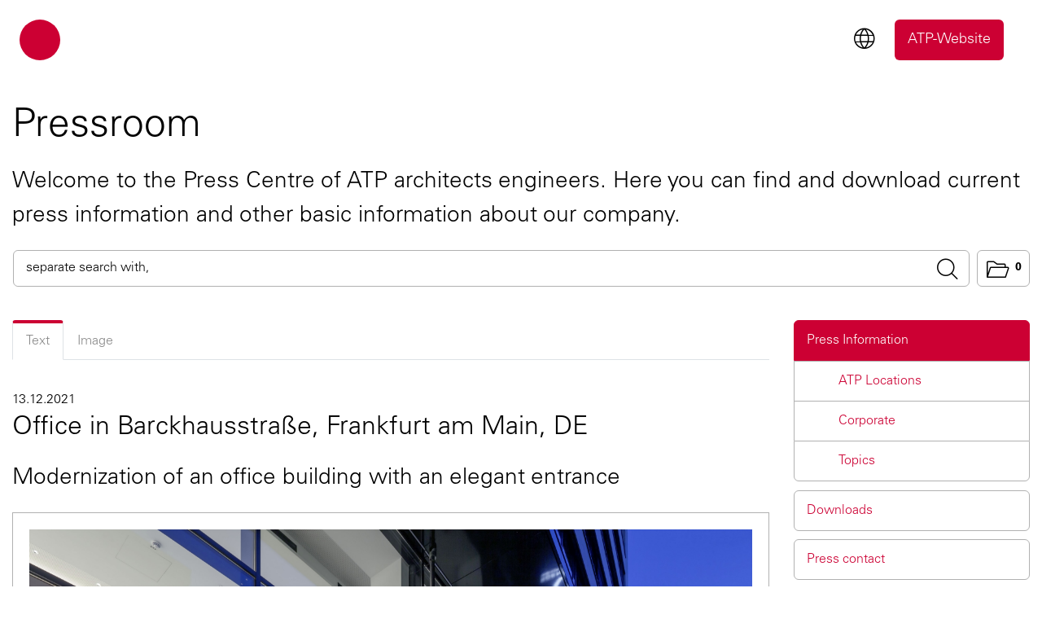

--- FILE ---
content_type: text/html; charset=UTF-8
request_url: https://presse.atp.ag/en/news-detail/622-buro-barckhausstrasse-frankfurt-am-main-de/2396
body_size: 8847
content:
<!doctype html>
<html lang="en">

<head>
    <meta charset="utf-8">
    <meta name="csrf-token" content="4AEA4SSVniAuRQVjubIytpu5NgREkZidQqf4zHh1">
    <meta name="viewport" content="width=device-width, initial-scale=1.0, maximum-scale=1.0, user-scalable=0" />
    <title>Office in Barckhausstraße, Frankfurt am Main, DE </title>
    <meta name="description" content="ATP Frankfurt modernized this nine-story office building in the city’s West End for DEKA Immobilien Investment GmbH. The objective of the real estate company was to attract high-quality future tenants, in line with the prominent location and the proximity of the banking district. In cooperation with ATP sustain, we obtained BREEAM In-Use Certification for the building.">
        <meta name="robots" content="noindex,nofollow">
        <!-- Google Tag Manager -->
    <script>(function(w,d,s,l,i){w[l]=w[l]||[];w[l].push({'gtm.start':
    new Date().getTime(),event:'gtm.js'});var f=d.getElementsByTagName(s)[0],
    j=d.createElement(s),dl=l!='dataLayer'?'&l='+l:'';j.async=true;j.src=
    'https://www.googletagmanager.com/gtm.js?id='+i+dl;f.parentNode.insertBefore(j,f);
    })(window,document,'script','dataLayer','GTM-W5LDH2Q');</script>
    <!-- End Google Tag Manager -->
    <!-- Global site tag (gtag.js) - Google Analytics -->
    <script async src="https://www.googletagmanager.com/gtag/js?id=UA-27711128-3"></script>
    <script>
      window.dataLayer = window.dataLayer || [];
      function gtag(){dataLayer.push(arguments);}
      gtag('js', new Date());

      gtag('config', 'UA-27711128-3', {'anonymize_ip': true});
    </script>
    <link href="https://presse.atp.ag/assets/bootstrap/css/bootstrap.min.css" rel="stylesheet">
    <link href="https://presse.atp.ag/assets/font-awesome/css/font-awesome.min.css" rel="stylesheet">
    <link href="https://presse.atp.ag/css/frontend/color.css" rel="stylesheet">
    <link href="https://presse.atp.ag/css/frontend/jquery-eu-cookie-law-popup.css" rel="stylesheet">
    <link href="https://presse.atp.ag/css/frontend/magnific-popup.css" rel="stylesheet">
    <link href="https://presse.atp.ag/css/fontello.css" rel="stylesheet">
    <link href="https://presse.atp.ag/css/frontend/jquery.floating-social-share.css" rel="stylesheet">
    <link href="https://presse.atp.ag/css/frontend/phosphor.css" rel="stylesheet">
    <link href="https://presse.atp.ag/css/frontend/style.css" rel="stylesheet">
    <script src="https://presse.atp.ag/messages.js"></script>
    <script type="text/javascript">
        Lang.setLocale('en');
    </script>
    <script src="https://presse.atp.ag/js/jquery-3.3.1.min.js"></script>

</head>

<body class="eupopup eupopup-bottom">
    <!-- Google Tag Manager (noscript) -->
<noscript><iframe src="https://www.googletagmanager.com/ns.html?id=GTM-W5LDH2Q"
height="0" width="0" style="display:none;visibility:hidden"></iframe></noscript>
<!-- End Google Tag Manager (noscript) -->
    <header id="header">
                    <div class="progress_header">
                        <div class="progress_header_container">
                        <div class="progress_header_bar" id="progressLine"></div>
                         </div>
                </div>
    <nav class="navbar navbar-expand-lg">
        <div class="container-fluid">
            <div class="row">
                <div class="col-12">
                    <div class="topHeader">
                       <!--   <ul class="navbar-nav float-right">
                           <li><a href="javascript:" class="icon-print print-whole-page">Print page</a></li> -->
                            <!-- <li><a href="javascript:" data-toggle="modal" data-target="#searchmodal" class="icon-search"><span>Search Pressroom</span></a>
                            </li> -->
                            <!-- <div id="searchmodal" class="modal fade" role="dialog">
                                <div class="modal-dialog">
                                  <div class="modal-content">
                                    <div class="modal-header">
                                      <button type="button" class="close" data-dismiss="modal">&times;</button>
                                      <h4 class="modal-title"></h4>
                                    </div>
                                    <div class="modal-body">
                                        <div id="i_suche_modal" class="reveal-modal small i_suche_modal open" data-reveal="" style="display: block; opacity: 1; visibility: visible; top: 15px;">
                                            <form action="/en/search" method="GET" role="search">
                                                <div class="e_suchfeld" id="e_suchfeld">
                                                    <input maxlength="100" type="text" name="searchkey" autofocus="autofocus" class="searchQuery dropdown-toggle form-control" placeholder="Ihr Suchbegriff" value="">
                                                <button type="submit" class="button icon-search" value="Suche starten">Start Search</button></div>
                                            </form>
                                                                                        <p class="e_suche_modal_text"><a id="c1202"></a>
                                                <a href="https://www.atp.ag/integrated-design/projects/" title="projects">projects</a>,
                                                <a href="https://www.atp.ag/integrated-design/career/vacant-positions" title="vacant positions">vacant positions</a>,
                                                <a href="https://www.atp.ag/integrated-design/resources/contact" title="offices">offices</a>,
                                                <a href="https://www.atp.ag/integrated-design/resources/newsletter-q" title="newsletter">newsletter</a>,
                                                <a href="https://www.atp.ag/integrated-design/resources/news"  title="news">news</a>,
                                                <a href="https://www.atp.ag/integrated-design/resources/pressroom" title="press information">press information</a> or the
                                                <a href="https://www.atp.ag/integrated-design/resources/contact" title="contact details">contact details</a> of one of ATP’s offices.
                                            </p>
                                                                                    </div>
                                    </div>
                                  </div>
                                </div>
                            </div>
                                                        <li>
                                <a href="/de/news-detail/622-buro-barckhausstrasse-frankfurt-am-main-de/2396" class=""><span>Deutsch</span></a>
                                                                <a href="/en/news-detail/622-buro-barckhausstrasse-frankfurt-am-main-de/2396" class="active"><span>English</span></a>
                                                                                                 <a href="/ru/news-detail/622-buro-barckhausstrasse-frankfurt-am-main-de/2396" class=""><span>Ru</span></a> 
                                                            </li>
                        </ul> -->
                    </div>
                </div>
                <div class="col-12">
                    <div class="row">   
                        <div class="col-4">
                            <div class="header-logo">
                                                        <a class="navbar-brand" href="https://presse.atp.ag/" title="Home">
                                <!-- <img src="https://presse.atp.ag/images/logo_en.svg" class="img-fluid img-normal">
                                <img src="https://presse.atp.ag/images/logo_en_hover.svg" class="img-fluid img-hover"> -->
                                <span class="sr-only ">ATP Architekten Ingenieure</span>
                            </a>
                                                        <!-- <button class="navbar-toggler" type="button" data-toggle="collapse" data-target="#collapsibleNavbar">
                                <span class="navbar-toggler-icon"></span>
                            </button> -->
                            <!-- <p class="e_claim">architects and engineers for better buildings</p> -->
                            </div>
                        </div>
                    <div class="col-8">
                        <div class="header-right">
                     <!--    <span class="header-lang-menu">
                                                            <a href="/de/news-detail/622-buro-barckhausstrasse-frankfurt-am-main-de/2396" class=""><span>Deutsch</span></a>
                                                                <a href="/en/news-detail/622-buro-barckhausstrasse-frankfurt-am-main-de/2396" class="active"><span>English</span></a>
                                                         </span> -->

                    <span class="dropdown dropdown-lang">
                          <button class="dropdown  lang-btn" type="button" data-toggle="dropdown" aria-expanded="false">
                          <i class="ph-bold ph-globe"></i>
                          </button>
                          <div class="dropdown-menu dropdown-menu-center-show">
                          <ul>
                        <li>  <a href="/de/news-detail/622-buro-barckhausstrasse-frankfurt-am-main-de/2396" class=""><span>Deutsch</span></a></li>
                        <li>  <a href="/en/news-detail/622-buro-barckhausstrasse-frankfurt-am-main-de/2396" class="active"><span>English</span></a></li>
                        </ul>
                          </div>
                        </span>

                        <span class="header-button-link">
                            <a type="button" href="https://www.atp.ag/integrale-planung/">ATP-Website</a>
                        </span>
                        </div>
                    </div>
                    </div>
                </div>

                <!-- <div class="col-12 navigation">
                    <div class="collapse navbar-collapse" id="collapsibleNavbar">
                                                                                                    <div>
<ul>
	<li>
	<p>ATP culture</p>

	<ul>
		<li><a href="https://www.atp.ag/integrated-design/atp-culture/collaboration" title="">Collaboration</a></li>
		<li><a href="https://www.atp.ag/integrated-design/atp-culture/vision" title="">Vision</a></li>
		<li><a href="https://www.atp.ag/integrated-design/atp-culture/lifecycle" title="">Lifecycle</a></li>
		<li><a href="https://www.atp.ag/integrated-design/atp-culture/atp-green-deal/why" title="">ATP Green Deal</a>
		<ul>
			<li><a href="https://www.atp.ag/integrated-design/atp-culture/atp-green-deal/why" title="Why">Why</a></li>
			<li><a href="https://www.atp.ag/integrated-design/atp-culture/atp-green-deal/how" title="How">How</a></li>
			<li><a href="https://www.atp.ag/integrated-design/atp-culture/atp-green-deal/what" title="What">What</a></li>
		</ul>
		</li>
		<li><a href="https://www.atp.ag/integrated-design/atp-culture/sustainability" title="">Sustainability</a></li>
		<li><a href="https://www.atp.ag/integrated-design/atp-culture/integrated-design" title="">Integrated design</a></li>
		<li><a href="https://www.atp.ag/integrated-design/atp-culture/key-topics" title="">Key topics</a></li>
		<li><a href="https://www.atp.ag/integrated-design/atp-culture/building-information-modeling-bim" title="">Building Information Modeling (BIM)</a></li>
		<li><a href="https://www.atp.ag/integrated-design/atp-culture/mission-statement" title="">Mission Statement</a></li>
		<li><a href="https://www.atp.ag/integrated-design/atp-culture/corporate-social-responsibility-csr" title="">Corporate Social Responsibility CSR</a></li>
		<li><a href="https://www.atp.ag/integrated-design/atp-culture/social-networks" title="">Social Networks</a></li>
		<li><a href="https://www.atp.ag/integrated-design/atp-culture/points-of-view" title="">Points of View</a></li>
	</ul>
	</li>
	<li>
	<p>services</p>

	<ul>
		<li><a href="https://www.atp.ag/integrated-design/services/overview" title="">Overview</a></li>
		<li><a href="https://www.atp.ag/integrated-design/services/integrated-design" title="">Integrated design</a></li>
		<li><a href="https://www.atp.ag/integrated-design/services/design-sectors" title="">Design Sectors</a></li>
		<li><a href="https://www.atp.ag/integrated-design/services/revitalization" title="">Revitalization</a></li>
		<li><a href="https://www.atp.ag/integrated-design/services/masterplanning" title="">Masterplanning</a></li>
		<li><a href="https://www.atp.ag/integrated-design/services/research" title="">Research</a></li>
		<li><a href="https://www.atp.ag/integrated-design/services/architecture" title="">Architecture</a></li>
		<li><a href="https://www.atp.ag/integrated-design/services/structural-engineering" title="">Structural Engineering</a></li>
		<li><a href="https://www.atp.ag/integrated-design/services/mechanical-and-electrical-engineering" title="">Mechanical and Electrical Engineering</a></li>
		<li><a href="https://www.atp.ag/integrated-design/services/site-supervision" title="">Site Supervision</a></li>
		<li><a href="https://www.atp.ag/integrated-design/services/interior-design" title="">Interior Design</a></li>
		<li><a href="https://www.atp.ag/integrated-design/services/design-construction-management" title="">Design &amp; Construction Management</a></li>
	</ul>
	</li>
	<li>
	<p><a href="/integrated-design/projects" title="projects">projects</a></p>
	</li>
	<li>
	<p>Career</p>

	<ul>
		<li><a href="https://www.atp.ag/integrated-design/career/overview" title="">Overview</a></li>
		<li><a href="https://www.atp.ag/integrated-design/career/vacant-positions" title="">Vacant positions</a></li>
		<li><a href="https://www.atp.ag/integrated-design/career/general-application" title="">General application</a></li>
		<li><a href="https://www.atp.ag/integrated-design/career/career-opportunities" title="">Career opportunities</a></li>
		<li><a href="https://www.atp.ag/integrated-design/career/people" title="">People</a></li>
	</ul>
	</li>
	<li>
	<p>about ATP</p>

	<ul>
		<li><a href="https://www.atp.ag/integrated-design/about-atp/overview" title="">Overview</a></li>
		<li><a href="https://www.atp.ag/integrated-design/resources/news" title="">News</a></li>
		<li><a href="https://www.atp.ag/integrated-design/about-atp/partners" title="">Partners</a></li>
		<li><a href="https://www.atp.ag/integrated-design/about-atp/organisation" title="">Organisation</a></li>
		<li><a href="https://www.atp.ag/integrated-design/resources/contact" title="">Locations</a></li>
		<li><a href="https://www.atp.ag/integrated-design/about-atp/facts-and-figures" title="">Facts and Figures</a></li>
		<li><a href="https://www.atp.ag/integrated-design/about-atp/history" title="">History</a></li>
		<li><a href="https://www.atp.ag/integrated-design/about-atp/friends-and-partners" title="">Friends and Partners</a></li>
		<li><a href="https://www.atp.ag/integrated-design/about-atp/markets" title="">Markets</a></li>
		<li><a href="https://www.atp.ag/integrated-design/about-atp/awards" title="">Awards</a></li>
		<li><a href="https://www.atp.ag/integrated-design/about-atp/publications" title="">Publications</a></li>
		<li><a href="https://www.atp.ag/integrated-design/about-atp/dates" title="">Dates</a></li>
		<li><a href="https://www.atp.ag/integrated-design/resources/sign-up-newsletter-q" title="">Newsletter Q</a></li>
		<li><a href="https://www.atp.ag/integrated-design/resources/pressroom" title="">Pressroom</a></li>
	</ul>
	</li>
	<li>
	<p><a href="/integrated-design/design-research" title="Design+Research">Design+Research</a></p>
	</li>
</ul>
</div>

<div class="all-4 columns">
<h1><a href="https://www.atp.ag/integrated-design/">Integrale Planung ATP architekten ingenieure</a></h1>
</div>

<div class="all-8 columns">
<p>architects and engineers for better buildings</p>
</div>

<div>&nbsp;</div>
                                            </div>
                </div> -->
            </div>
        </div>
    </nav>
</header>
    <content>
        <div class="container">
    <div class="pressroomContent" id="newsdetail-page">
        <div class="row">
            <div class="col-lg-12">
    <!-- <ul class="breadcrumb icon-location">
                <ul>
	<li><a href="https://www.atp.ag/integrated-design/"><font style="vertical-align:inherit"><font style="vertical-align:inherit">Home</font></font></a><font style="vertical-align:inherit"><font style="vertical-align:inherit"> /&nbsp;</font></font></li>
	<li><a href="https://www.atp.ag/integrated-design/resources/"><font style="vertical-align:inherit"><font style="vertical-align:inherit">resources</font></font></a><font style="vertical-align:inherit"><font style="vertical-align:inherit"> &nbsp;/&nbsp;</font></font></li>
	<li><a href="https://www.atp.ag/integrated-design/resources/pressroom/"><font style="vertical-align:inherit"><font style="vertical-align:inherit">Pressroom</font></font></a></li>
</ul>
            </ul> -->
    <h1>Pressroom</h1>
    <h3>Welcome to the Press Centre of ATP architects engineers. Here you can find and download current press information and other basic information about our company.</h3>
    <div class="mb-5 search-block">
        <div class="searchInput">
            <form action="/en/search" method="GET" role="search">
                <!-- <select class="form-control" id="sel1" name="searchtype">
                        <option value="1" >News</option>
                        <option value="2" >Category</option>
                </select> -->
                <div class="input-group">
                    <input maxlength="100" type="text" name="searchkey" class="searchQuery dropdown-toggle" data-toggle="dropdown" placeholder="separate search with," value="">
                    <span class="phosphor ph-bold ph-magnifying-glass"><input type="submit" class="button"></span>
                </div>
            </form>
        </div>
                <div class="float-right">
            <button class="dropdown-toggle download-dropdown " data-toggle="collapse" data-target="#downloaddropdown" aria-expanded="true">
                <span><i class="ph-bold ph-folder-open"></i>0</span>
            </button>
            <div id="downloaddropdown" class="collapse " style="">
                                <span class="empty-cart">0 files in the lightbox</span>
                            </div>
        </div>
    </div>
</div>
            <div class="col-12 hidden-lg">
                <button class="icon-menu i_nav_trigger" data-toggle="collapse" data-target="#sidebarLeft"></button>
                <div id="sidebarLeft" class="collapse">
                    <div class="sidebarLeft">
                        <ul>
    <li class="has-sub open"><a href="/en" class="">
        Press Information
        <span class="arrow"></span></a>
                    <ul class="sub">
                
        <li class="sub-has-sub ">
            <a class="" href="/en/filter/10">
                ATP Locations
                <span class="arrow"></span>
            </a>
            <ul class="sub">
                        <li class="sub-has-sub ">
            <a class="" href="/en/filter/130">
                ATP Aachen
                <span class="arrow"></span>
            </a>
        </li>
            </ul>
    <ul class="sub">
                        <li class="sub-has-sub ">
            <a class="" href="/en/filter/37">
                ATP Berlin
                <span class="arrow"></span>
            </a>
        </li>
            </ul>
    <ul class="sub">
                        <li class="sub-has-sub ">
            <a class="" href="/en/filter/31">
                ATP Frankfurt
                <span class="arrow"></span>
            </a>
        </li>
            </ul>
    <ul class="sub">
                        <li class="sub-has-sub ">
            <a class="" href="/en/filter/112">
                ATP Hamburg
                <span class="arrow"></span>
            </a>
        </li>
            </ul>
    <ul class="sub">
                        <li class="sub-has-sub ">
            <a class="" href="/en/filter/11">
                ATP Innsbruck
                <span class="arrow"></span>
            </a>
        </li>
            </ul>
    <ul class="sub">
                        <li class="sub-has-sub ">
            <a class="" href="/en/filter/124">
                ATP Karlsruhe
                <span class="arrow"></span>
            </a>
        </li>
            </ul>
    <ul class="sub">
                        <li class="sub-has-sub ">
            <a class="" href="/en/filter/88">
                ATP München
                <span class="arrow"></span>
            </a>
        </li>
            </ul>
    <ul class="sub">
                        <li class="sub-has-sub ">
            <a class="" href="/en/filter/34">
                ATP Nuremberg
                <span class="arrow"></span>
            </a>
        </li>
            </ul>
    <ul class="sub">
                        <li class="sub-has-sub ">
            <a class="" href="/en/filter/115">
                ATP sustain
                <span class="arrow"></span>
            </a>
        </li>
            </ul>
    <ul class="sub">
                        <li class="sub-has-sub ">
            <a class="" href="/en/filter/22">
                ATP Vienna
                <span class="arrow"></span>
            </a>
        </li>
            </ul>
    <ul class="sub">
                        <li class="sub-has-sub ">
            <a class="" href="/en/filter/46">
                ATP Zagreb
                <span class="arrow"></span>
            </a>
        </li>
            </ul>
    <ul class="sub">
                        <li class="sub-has-sub ">
            <a class="" href="/en/filter/25">
                ATP Zurich
                <span class="arrow"></span>
            </a>
        </li>
            </ul>
    <ul class="sub">
                        <li class="sub-has-sub ">
            <a class="" href="/en/filter/127">
                ITA engineering
                <span class="arrow"></span>
            </a>
        </li>
            </ul>
    <ul class="sub">
                        <li class="sub-has-sub ">
            <a class="" href="/en/filter/106">
                Redserve
                <span class="arrow"></span>
            </a>
        </li>
            </ul>
        </li>
            </ul>
    <ul class="sub">
                
        <li class="sub-has-sub ">
            <a class="" href="/en/filter/94">
                Corporate
                <span class="arrow"></span>
            </a>
            <ul class="sub">
                        <li class="sub-has-sub ">
            <a class="" href="/en/filter/2">
                Awards
                <span class="arrow"></span>
            </a>
        </li>
            </ul>
    <ul class="sub">
                        <li class="sub-has-sub ">
            <a class="" href="/en/filter/82">
                Corporate News
                <span class="arrow"></span>
            </a>
        </li>
            </ul>
    <ul class="sub">
                        <li class="sub-has-sub ">
            <a class="" href="/en/filter/9">
                Employees &amp; Career
                <span class="arrow"></span>
            </a>
        </li>
            </ul>
    <ul class="sub">
                        <li class="sub-has-sub ">
            <a class="" href="/en/filter/100">
                Partner
                <span class="arrow"></span>
            </a>
        </li>
            </ul>
        </li>
            </ul>
    <ul class="sub">
                
        <li class="sub-has-sub ">
            <a class="" href="/en/filter/1">
                Topics
                <span class="arrow"></span>
            </a>
            <ul class="sub">
                        <li class="sub-has-sub ">
            <a class="" href="/en/filter/7">
                BIM
                <span class="arrow"></span>
            </a>
        </li>
            </ul>
    <ul class="sub">
                        <li class="sub-has-sub ">
            <a class="" href="/en/filter/118">
                Green Deal
                <span class="arrow"></span>
            </a>
        </li>
            </ul>
    <ul class="sub">
                        <li class="sub-has-sub ">
            <a class="" href="/en/filter/8">
                Integrated Design
                <span class="arrow"></span>
            </a>
        </li>
            </ul>
    <ul class="sub">
                        <li class="sub-has-sub ">
            <a class="" href="/en/filter/103">
                Lifecycle
                <span class="arrow"></span>
            </a>
        </li>
            </ul>
    <ul class="sub">
                        <li class="sub-has-sub ">
            <a class="" href="/en/filter/121">
                New-Life
                <span class="arrow"></span>
            </a>
        </li>
            </ul>
        </li>
            </ul>
            </li>
    <li>
        <a href="/en/downloads" class="">
        Downloads
        <span class="arrow"></span>
        </a>
    </li>
    <li>
        <a class="" href="/en/contact">
        Press contact
        </a>
    </li>
</ul>
                    </div>
                </div>
            </div>
            <div class="col-12 visible-sm">
                <div class="right-content">
                    <p>All contents of this message as .zip:</p>
                    <div class="btn-wrap">
                        <a href="/en/downloadzip/623" class="radius download-now button icon-download">
                            Download now
                        </a>
                        <a href="/en/addtocart/news/623" class="radius lightbox-active button">
                            <i class="ph-bold ph-folder-open"></i>
                            Add to Cart
                        </a>
                    </div>
                </div>
            </div>
            <div class="col-lg-9 col-12">
                <div class="pageContent">
                    <ul class="nav nav-tabs" id="myTabs_8">
                        <li class="nav-item">
                            <a class="nav-link active show" id="textclick" data-toggle="tab" href="#news">Text</a>
                        </li>
                                                <li class="nav-item">
                            <a class="nav-link" id="bildclick" data-toggle="tab" href="#Bilder">Image</a>
                        </li>
                                                                                                                    </ul>
                    <div class="tab-content">
                        <div id="news" class="tab-pane fade in active show">
                            <div class="grid-item">
                                <div class="date-of-post">13.12.2021</div>
                                <h2><a href="#" id="news-title">Office in Barckhausstraße, Frankfurt am Main, DE</a></h2>
                                <h3>Modernization of an office building with an elegant entrance</h3>
                                <div class="image-wrapper">
                                                                        <div class="image-gallery">
                                        <a class="news-detail-gallery-item" href="https://presse.atp.ag/storage/news/images/atp-korn-ferry-barckhausstrasse-graubner-4141-1639393271.jpg">
                                            <img src="https://presse.atp.ag/storage/news/images/atp-korn-ferry-barckhausstrasse-graubner-4141-1639393271.jpg" class="img-fluid" alt="New, elegant entrance.<br><span class='image_copyright'>ATP/Graubner</span><br>" title="New, elegant entrance.">
                                        </a>
                                    </div>
                                    <div>
                                                                                <span><a href="#" onclick="$('#bildclick').trigger('click');">New, elegant entrance.</a></span>
                                                                                                                                                                <p class="copyright-news-detail-tab">Credits: ATP/Graubner</p>
                                                                            </div>
                                                                    </div>
                                <div class="bg-gray">This press release includes:
                                    <div class="download-list">
                                                                                <span> <a href="javascript:" onclick="$('#bildclick').trigger('click');"><i class="ph-bold ph-camera"></i>7 Images</a></span>
                                                                                                                                                                                                    </div>
                                </div>
                                <div class="bg-gray">
                                    <h3><b>Press Release</b> &nbsp;<span>(2697 character)</span></h3>
                                    <div class="float-right"><a href="/en/download/plaintext/623">Plaintext <span class="icon-export"></span></a></div>
                                </div>
                                <div class="newsList">
                                    <p><strong><p>ATP Frankfurt modernized this nine-story office building in the city&rsquo;s West End for DEKA Immobilien Investment GmbH. The objective of the real estate company was to attract high-quality future tenants, in line with the prominent location and the proximity of the banking district. In cooperation with ATP sustain, we obtained <strong>BREEAM In-Use Certification </strong>for the building.</p></strong></p>
                                    <p>A key aspect of the modernization project was the desire to give the office building a premium appearance. Thanks to a complete remodeling of the spacious entrance area, the building now attracts attention from far and wide and offers individual tenants the opportunity to present themselves to the outside world. Broad steps lead visitors to the elegant entrance and undulating white strips draw them into the double-height lobby, the centerpiece of which is a reception desk made from light translucent concrete.</p>

<p>A further requirement was to give the office spaces on the upper floors an open and modern ambience as well as a state-of-the-art technical infrastructure. By using this space efficiently ATP was able to create not only open-plan, combi, and individual offices but also multi-level rental units. In some areas, the depth of the building permitted the realization of a spacious central zone. This structures the office floors, integrates a range of communication zones such as meeting points or tea kitchens, and invites visitors and employees to enjoy the modern office landscape.</p>

<p>For ATP, the key to the long-term success of a client and their building is sustainability. In complex refurbishment projects, in particular, the creative energy of integrated design can deliver innovative results. In this case, it was possible to neither exhaustively visit the building nor carry out a detailed survey. And yet, ATP Frankfurt and ATP sustain refurbished the office building so successfully that it was able to obtain BREEAM certification. With the help of a number of special solutions and short-term adaptations to the design, especially in the area of building services, the earlier office building was remodeled in such a way that it continues to be operated and marketed economically.</p>

<p><strong>Project information</strong><br />
Client: DEKA Immobilien GmbH<br />
Location: Frankfurt am Main, DE<br />
Construction start: 06/2016<br />
Completion: 03/2017<br />
Ground Floor Area: 8,850 m<sup>2</sup><br />
Ground Breaking Volume: 29,570 m<sup>3</sup><br />
Lead project manager: Barbara Meyer<br />
Interior: Buero Weller Innenarchitektur</p>
                                </div>
                                <div class="newsdetail-print">
                                    <a id="printscreen_news" href="#" class="radius button float-left icon-print">
                                        Print Page
                                    </a>
                                    <a href="mailto:?subject=Office in Barckhausstraße, Frankfurt am Main, DE&body=https://presse.atp.ag/en/news-detail/622-buro-barckhausstrasse-frankfurt-am-main-de/2396" class="radius button float-right icon-mail">
                                        Mail link
                                    </a>
                                </div>
                            </div>
                            <input type="hidden" id="news-teaser" value="&lt;p&gt;ATP Frankfurt modernized this nine-story office building in the city&amp;rsquo;s West End for DEKA Immobilien Investment GmbH. The objective of the real estate company was to attract high-quality future tenants, in line with the prominent location and the proximity of the banking district. In cooperation with ATP sustain, we obtained &lt;strong&gt;BREEAM In-Use Certification &lt;/strong&gt;for the building.&lt;/p&gt;">
                        </div>
                        <div id="Bilder" class="tab-pane fade">
                            <div class="grid-item">
                                                                                                        <h3><b>atp korn ferry barckhausstrasse graubner 4141 </b><span>(.jpg )</span></h3>
                                <div class="row">
                                    <div class="col-md-5 col-12">
                                        <img src="https://presse.atp.ag/storage/news/images/atp-korn-ferry-barckhausstrasse-graubner-4141-1639393271.jpg" class="img-fluid">
                                        <p></p>
                                    </div>
                                    <div class="col-md-7 col-12">
                                        <p>New, elegant entrance.</p>                                                                                <p class="copyright-news-detail-tab"> Credits: ATP/Graubner</p>                                        <table>
                                            <thead>
                                                <tr>
                                                    <th></th>
                                                    <th></th>
                                                    <th>Dimensions</th>
                                                    <th>size</th>
                                                </tr>
                                            </thead>
                                            <tbody>
                                                                                                <tr>
                                                    <td><input class="image_download" name="image_download" type="radio" value="original" checked=""></td>
                                                    <td>Original</td>
                                                    <td><span>5547 x 3699</span></td>
                                                    <td><span>1.92 MB</span></td>
                                                </tr>
                                                                                                <tr>
                                                    <td><input class="image_download" name="image_download" type="radio" value="medium"></td>
                                                    <td>Medium</td>
                                                    <td><span>1200 x 800</span></td>
                                                    <td><span>179.36 KB</span></td>
                                                </tr>
                                                                                                                                                <tr>
                                                    <td><input class="image_download" name="image_download" type="radio" value="small"></td>
                                                    <td>Small</td>
                                                    <td><span>600 x 400</span></td>
                                                    <td><span>58.6 KB</span></td>
                                                </tr>
                                                                                                <tr>
                                                    <td><input class="image_download" name="image_download" type="radio" value="custom"></td>
                                                    <td>Custom</td>
                                                    <td><input id="custom_width" type="text" name="width"> x <input id="custom_height" type="text" name="height"></td>
                                                    <td></td>
                                                </tr>
                                                <input type="hidden" id="originalwidth" value="5547">
                                                <input type="hidden" id="originalheight" value="3699">
                                                <input type="hidden" id="imagename" value="atp-korn-ferry-barckhausstrasse-graubner-4141-1639393271.jpg">
                                                <input type="hidden" id="imageid" value="2397">
                                                <input type="hidden" id="newsid" value="622">
                                                <input type="hidden" id="currentLocaleImage" value="en">
                                            </tbody>
                                        </table>
                                        <div class="btn-group">
                                            <a id="imagedownloadlink" href="" class="radius image-download download-now button float-left icon-download">
                                                Download now
                                            </a>
                                            <a id="addtocart" href="/en/addtocart/image/2397" class="radius lightbox-active button float-right" data-href="/en/addtocart/image/2397"><i class="ph-bold ph-folder-open"></i>
                                                Add to Cart
                                            </a>
                                        </div>
                                    </div>
                                </div>
                                <div class="more_images-wrapper">
                                                                        <p class="grey-text">More Images</p>
                                                                        <div class="row">
                                    
                                        <div class="col-md-3 col-6">
                                            <a href="/en/news-detail/622-buro-barckhausstrasse-frankfurt-am-main-de/2400#bildclick"><img src="https://presse.atp.ag/storage/news/images/preview/atp-korn-ferry-barckhausstrasse-graubner-2830-1639393276.jpg" class="img-fluid"></a>
                                            <figcaption> 1.85 MB<span class="icon-camera float-right"></span></figcaption>
                                        </div>

                                    
                                        <div class="col-md-3 col-6">
                                            <a href="/en/news-detail/622-buro-barckhausstrasse-frankfurt-am-main-de/2403#bildclick"><img src="https://presse.atp.ag/storage/news/images/preview/atp-korn-ferry-barckhausstrasse-graubner-4079-1639393281.jpg" class="img-fluid"></a>
                                            <figcaption> 2.65 MB<span class="icon-camera float-right"></span></figcaption>
                                        </div>

                                    
                                        <div class="col-md-3 col-6">
                                            <a href="/en/news-detail/622-buro-barckhausstrasse-frankfurt-am-main-de/2406#bildclick"><img src="https://presse.atp.ag/storage/news/images/preview/atp-korn-ferry-barckhausstrasse-graubner-2191-1639393286.jpg" class="img-fluid"></a>
                                            <figcaption> 1.99 MB<span class="icon-camera float-right"></span></figcaption>
                                        </div>

                                    
                                        <div class="col-md-3 col-6">
                                            <a href="/en/news-detail/622-buro-barckhausstrasse-frankfurt-am-main-de/2409#bildclick"><img src="https://presse.atp.ag/storage/news/images/preview/atp-korn-ferry-barckhausstrasse-graubner-2287-1639393291.jpg" class="img-fluid"></a>
                                            <figcaption> 1.76 MB<span class="icon-camera float-right"></span></figcaption>
                                        </div>

                                    
                                        <div class="col-md-3 col-6">
                                            <a href="/en/news-detail/622-buro-barckhausstrasse-frankfurt-am-main-de/2412#bildclick"><img src="https://presse.atp.ag/storage/news/images/preview/atp-korn-ferry-barckhausstrasse-graubner-3238-1639393296.jpg" class="img-fluid"></a>
                                            <figcaption> 2.19 MB<span class="icon-camera float-right"></span></figcaption>
                                        </div>

                                    
                                        <div class="col-md-3 col-6">
                                            <a href="/en/news-detail/622-buro-barckhausstrasse-frankfurt-am-main-de/2415#bildclick"><img src="https://presse.atp.ag/storage/news/images/preview/atp-korn-ferry-barckhausstrasse-graubner-3505-1639393301.jpg" class="img-fluid"></a>
                                            <figcaption> 2.21 MB<span class="icon-camera float-right"></span></figcaption>
                                        </div>

                                                                        </div>
                                </div>
                                                            </div>
                        </div>
                        <div id="Dokumente" class="tab-pane fade">
                            <div class="grid-item">
                                                            </div>
                        </div>
                        <div id="Video" class="tab-pane fade">
                            <div class="grid-item">
                                                            </div>
                        </div>
                        <div id="Audio" class="tab-pane fade">
                            <div class="grid-item">
                                                            </div>
                        </div>
                    </div>
                </div>
            </div>
           <!--  <div id="togetprinted" style="display: none">
                <div class="logoWrapper">
                    <a class="navbar-brand" href="#"><img src="https://presse.atp.ag/images/logo_de_print.gif" class="img-fluid" width="153"></a>
                    <button class="navbar-toggler" type="button" data-toggle="collapse" data-target="#collapsibleNavbar">
                        <span class="navbar-toggler-icon"></span>
                    </button>
                </div>
                <div id="news" class="tab-pane fade in active show">
                    <div class="grid-item">
                        <br><div class="date-of-post">13.12.2021</div>
                        <h2>Office in Barckhausstraße, Frankfurt am Main, DE</h2>
                        <h3>Modernization of an office building with an elegant entrance</h3>
                        <div class="image-wrapper">
                                                            <a href="#">
                                    <img src="https://presse.atp.ag/storage/news/images/atp-korn-ferry-barckhausstrasse-graubner-4141-1639393271.jpg" class="img-fluid">
                                </a><br>
                                                                <br><span>New, elegant entrance.</span>
                                                                                                                    </div>
                        <div class="newsList">
                            <b><p>ATP Frankfurt modernized this nine-story office building in the city&rsquo;s West End for DEKA Immobilien Investment GmbH. The objective of the real estate company was to attract high-quality future tenants, in line with the prominent location and the proximity of the banking district. In cooperation with ATP sustain, we obtained <strong>BREEAM In-Use Certification </strong>for the building.</p></b>
                            <p>A key aspect of the modernization project was the desire to give the office building a premium appearance. Thanks to a complete remodeling of the spacious entrance area, the building now attracts attention from far and wide and offers individual tenants the opportunity to present themselves to the outside world. Broad steps lead visitors to the elegant entrance and undulating white strips draw them into the double-height lobby, the centerpiece of which is a reception desk made from light translucent concrete.</p>

<p>A further requirement was to give the office spaces on the upper floors an open and modern ambience as well as a state-of-the-art technical infrastructure. By using this space efficiently ATP was able to create not only open-plan, combi, and individual offices but also multi-level rental units. In some areas, the depth of the building permitted the realization of a spacious central zone. This structures the office floors, integrates a range of communication zones such as meeting points or tea kitchens, and invites visitors and employees to enjoy the modern office landscape.</p>

<p>For ATP, the key to the long-term success of a client and their building is sustainability. In complex refurbishment projects, in particular, the creative energy of integrated design can deliver innovative results. In this case, it was possible to neither exhaustively visit the building nor carry out a detailed survey. And yet, ATP Frankfurt and ATP sustain refurbished the office building so successfully that it was able to obtain BREEAM certification. With the help of a number of special solutions and short-term adaptations to the design, especially in the area of building services, the earlier office building was remodeled in such a way that it continues to be operated and marketed economically.</p>

<p><strong>Project information</strong><br />
Client: DEKA Immobilien GmbH<br />
Location: Frankfurt am Main, DE<br />
Construction start: 06/2016<br />
Completion: 03/2017<br />
Ground Floor Area: 8,850 m<sup>2</sup><br />
Ground Breaking Volume: 29,570 m<sup>3</sup><br />
Lead project manager: Barbara Meyer<br />
Interior: Buero Weller Innenarchitektur</p>
                        </div>
                    </div>
                </div>
                                    <h2>Press contact</h2>
                                        <img src="https://presse.atp.ag/storage/contacts/1621435400." class="img-fluid mb-3" width="200">
                                        <p></p>
                    <p><b>Christine Hörmann</b> <br>
                        PR-Consultant | Medienkommunikation </p>
                    <p><p>ATP Pressestelle<br />
Holzgasse 9<br />
A-6020 Innsbruck</p></p>
                    <p>Phone : +43 512 890160-40</p>
                    <p><a href="mailto:christine.hoermann@dba.at" target="_top">christine.hoermann@dba.at</a></p>
                                                <div id="images" class="tab-pane fade">
                    <h3>Downloads</h3>
                                                                    <div class="image-wrapper">
                            <a href="#">
                                <img src="https://presse.atp.ag/storage/news/images/atp-korn-ferry-barckhausstrasse-graubner-4141-1639393271.jpg" class="img-fluid" width="200">
                            </a><br>
                                                        <span>New, elegant entrance.</span>
                                                                                </div>
                                                <div class="image-wrapper">
                            <a href="#">
                                <img src="https://presse.atp.ag/storage/news/images/atp-korn-ferry-barckhausstrasse-graubner-2830-1639393276.jpg" class="img-fluid" width="200">
                            </a><br>
                                                        <span>Reception desk made out of light translucent concrete.</span>
                                                                                </div>
                                                <div class="image-wrapper">
                            <a href="#">
                                <img src="https://presse.atp.ag/storage/news/images/atp-korn-ferry-barckhausstrasse-graubner-4079-1639393281.jpg" class="img-fluid" width="200">
                            </a><br>
                                                        <span>The entrance to the office building that was modernized by ATP.</span>
                                                                                </div>
                                                <div class="image-wrapper">
                            <a href="#">
                                <img src="https://presse.atp.ag/storage/news/images/atp-korn-ferry-barckhausstrasse-graubner-2191-1639393286.jpg" class="img-fluid" width="200">
                            </a><br>
                                                        <span>Open and bright office space.</span>
                                                                                </div>
                                                <div class="image-wrapper">
                            <a href="#">
                                <img src="https://presse.atp.ag/storage/news/images/atp-korn-ferry-barckhausstrasse-graubner-2287-1639393291.jpg" class="img-fluid" width="200">
                            </a><br>
                                                        <span>Glass walls enable large amounts of daylight.</span>
                                                                                </div>
                                                <div class="image-wrapper">
                            <a href="#">
                                <img src="https://presse.atp.ag/storage/news/images/atp-korn-ferry-barckhausstrasse-graubner-3238-1639393296.jpg" class="img-fluid" width="200">
                            </a><br>
                                                        <span>The modernization lends the office building a premium appearance.</span>
                                                                                </div>
                                                <div class="image-wrapper">
                            <a href="#">
                                <img src="https://presse.atp.ag/storage/news/images/atp-korn-ferry-barckhausstrasse-graubner-3505-1639393301.jpg" class="img-fluid" width="200">
                            </a><br>
                                                        <span>Minimalist interior design.</span>
                                                                                </div>
                                                            </div>
                            </div> -->
            <div class="col-lg-3 hidden-md">
                <div class="sidebarLeft">
                    <ul>
    <li class="has-sub open"><a href="/en" class="">
        Press Information
        <span class="arrow"></span></a>
                    <ul class="sub">
                
        <li class="sub-has-sub ">
            <a class="" href="/en/filter/10">
                ATP Locations
                <span class="arrow"></span>
            </a>
            <ul class="sub">
                        <li class="sub-has-sub ">
            <a class="" href="/en/filter/130">
                ATP Aachen
                <span class="arrow"></span>
            </a>
        </li>
            </ul>
    <ul class="sub">
                        <li class="sub-has-sub ">
            <a class="" href="/en/filter/37">
                ATP Berlin
                <span class="arrow"></span>
            </a>
        </li>
            </ul>
    <ul class="sub">
                        <li class="sub-has-sub ">
            <a class="" href="/en/filter/31">
                ATP Frankfurt
                <span class="arrow"></span>
            </a>
        </li>
            </ul>
    <ul class="sub">
                        <li class="sub-has-sub ">
            <a class="" href="/en/filter/112">
                ATP Hamburg
                <span class="arrow"></span>
            </a>
        </li>
            </ul>
    <ul class="sub">
                        <li class="sub-has-sub ">
            <a class="" href="/en/filter/11">
                ATP Innsbruck
                <span class="arrow"></span>
            </a>
        </li>
            </ul>
    <ul class="sub">
                        <li class="sub-has-sub ">
            <a class="" href="/en/filter/124">
                ATP Karlsruhe
                <span class="arrow"></span>
            </a>
        </li>
            </ul>
    <ul class="sub">
                        <li class="sub-has-sub ">
            <a class="" href="/en/filter/88">
                ATP München
                <span class="arrow"></span>
            </a>
        </li>
            </ul>
    <ul class="sub">
                        <li class="sub-has-sub ">
            <a class="" href="/en/filter/34">
                ATP Nuremberg
                <span class="arrow"></span>
            </a>
        </li>
            </ul>
    <ul class="sub">
                        <li class="sub-has-sub ">
            <a class="" href="/en/filter/115">
                ATP sustain
                <span class="arrow"></span>
            </a>
        </li>
            </ul>
    <ul class="sub">
                        <li class="sub-has-sub ">
            <a class="" href="/en/filter/22">
                ATP Vienna
                <span class="arrow"></span>
            </a>
        </li>
            </ul>
    <ul class="sub">
                        <li class="sub-has-sub ">
            <a class="" href="/en/filter/46">
                ATP Zagreb
                <span class="arrow"></span>
            </a>
        </li>
            </ul>
    <ul class="sub">
                        <li class="sub-has-sub ">
            <a class="" href="/en/filter/25">
                ATP Zurich
                <span class="arrow"></span>
            </a>
        </li>
            </ul>
    <ul class="sub">
                        <li class="sub-has-sub ">
            <a class="" href="/en/filter/127">
                ITA engineering
                <span class="arrow"></span>
            </a>
        </li>
            </ul>
    <ul class="sub">
                        <li class="sub-has-sub ">
            <a class="" href="/en/filter/106">
                Redserve
                <span class="arrow"></span>
            </a>
        </li>
            </ul>
        </li>
            </ul>
    <ul class="sub">
                
        <li class="sub-has-sub ">
            <a class="" href="/en/filter/94">
                Corporate
                <span class="arrow"></span>
            </a>
            <ul class="sub">
                        <li class="sub-has-sub ">
            <a class="" href="/en/filter/2">
                Awards
                <span class="arrow"></span>
            </a>
        </li>
            </ul>
    <ul class="sub">
                        <li class="sub-has-sub ">
            <a class="" href="/en/filter/82">
                Corporate News
                <span class="arrow"></span>
            </a>
        </li>
            </ul>
    <ul class="sub">
                        <li class="sub-has-sub ">
            <a class="" href="/en/filter/9">
                Employees &amp; Career
                <span class="arrow"></span>
            </a>
        </li>
            </ul>
    <ul class="sub">
                        <li class="sub-has-sub ">
            <a class="" href="/en/filter/100">
                Partner
                <span class="arrow"></span>
            </a>
        </li>
            </ul>
        </li>
            </ul>
    <ul class="sub">
                
        <li class="sub-has-sub ">
            <a class="" href="/en/filter/1">
                Topics
                <span class="arrow"></span>
            </a>
            <ul class="sub">
                        <li class="sub-has-sub ">
            <a class="" href="/en/filter/7">
                BIM
                <span class="arrow"></span>
            </a>
        </li>
            </ul>
    <ul class="sub">
                        <li class="sub-has-sub ">
            <a class="" href="/en/filter/118">
                Green Deal
                <span class="arrow"></span>
            </a>
        </li>
            </ul>
    <ul class="sub">
                        <li class="sub-has-sub ">
            <a class="" href="/en/filter/8">
                Integrated Design
                <span class="arrow"></span>
            </a>
        </li>
            </ul>
    <ul class="sub">
                        <li class="sub-has-sub ">
            <a class="" href="/en/filter/103">
                Lifecycle
                <span class="arrow"></span>
            </a>
        </li>
            </ul>
    <ul class="sub">
                        <li class="sub-has-sub ">
            <a class="" href="/en/filter/121">
                New-Life
                <span class="arrow"></span>
            </a>
        </li>
            </ul>
        </li>
            </ul>
            </li>
    <li>
        <a href="/en/downloads" class="">
        Downloads
        <span class="arrow"></span>
        </a>
    </li>
    <li>
        <a class="" href="/en/contact">
        Press contact
        </a>
    </li>
</ul>
                    <div class="right-content hide-right-content">
                        <p>All contents of this message as .zip:</p>
                        <div class="btn-wrap">
                            <a href="/en/downloadzip/623" class="radius download-now button icon-download">
                                Download now
                            </a>
                            <a href="/en/addtocart/news/623" class="radius lightbox-active button">
                                <i class="ph-bold ph-folder-open"></i>
                                Add to Cart
                            </a>
                        </div>
                    </div>
                                        <div class="right-content hide-right-content">
                        <a href="javascript:" onclick="$('#bildclick').trigger('click');"><h3 class="icon-camera">Image <i class="fa fa-angle-right float-right"></i></h3></a>
                        <div class="image-gallery">
                                                <figure>
                            <a class="news-detail-gallery-item-sidebar" href="https://presse.atp.ag/storage/news/images/atp-korn-ferry-barckhausstrasse-graubner-4141-1639393271.jpg"><img src="https://presse.atp.ag/storage/news/images/preview/atp-korn-ferry-barckhausstrasse-graubner-4141-1639393271.jpg" alt="New, elegant entrance.<br><span class='image_copyright'>ATP/Graubner</span><br>" class="img-fluid" title="New, elegant entrance."></a>
                            <a href="/en/news-detail/622-buro-barckhausstrasse-frankfurt-am-main-de/2397#bildclick">
                            <figcaption class="icon-camera"> 5547 x 3699</figcaption></a>
                        </figure>
                                                <figure>
                            <a class="news-detail-gallery-item-sidebar" href="https://presse.atp.ag/storage/news/images/atp-korn-ferry-barckhausstrasse-graubner-2830-1639393276.jpg"><img src="https://presse.atp.ag/storage/news/images/preview/atp-korn-ferry-barckhausstrasse-graubner-2830-1639393276.jpg" alt="Reception desk made out of light translucent concrete.<br><span class='image_copyright'>ATP/Graubner</span><br>" class="img-fluid" title="Reception desk made out of light translucent concrete."></a>
                            <a href="/en/news-detail/622-buro-barckhausstrasse-frankfurt-am-main-de/2400#bildclick">
                            <figcaption class="icon-camera"> 5561 x 3707</figcaption></a>
                        </figure>
                                                <figure>
                            <a class="news-detail-gallery-item-sidebar" href="https://presse.atp.ag/storage/news/images/atp-korn-ferry-barckhausstrasse-graubner-4079-1639393281.jpg"><img src="https://presse.atp.ag/storage/news/images/preview/atp-korn-ferry-barckhausstrasse-graubner-4079-1639393281.jpg" alt="The entrance to the office building that was modernized by ATP.<br><span class='image_copyright'>ATP/Graubner</span><br>" class="img-fluid" title="The entrance to the office building that was modernized by ATP."></a>
                            <a href="/en/news-detail/622-buro-barckhausstrasse-frankfurt-am-main-de/2403#bildclick">
                            <figcaption class="icon-camera"> 5516 x 3678</figcaption></a>
                        </figure>
                                                <figure>
                            <a class="news-detail-gallery-item-sidebar" href="https://presse.atp.ag/storage/news/images/atp-korn-ferry-barckhausstrasse-graubner-2191-1639393286.jpg"><img src="https://presse.atp.ag/storage/news/images/preview/atp-korn-ferry-barckhausstrasse-graubner-2191-1639393286.jpg" alt="Open and bright office space.<br><span class='image_copyright'>ATP/Graubner</span><br>" class="img-fluid" title="Open and bright office space."></a>
                            <a href="/en/news-detail/622-buro-barckhausstrasse-frankfurt-am-main-de/2406#bildclick">
                            <figcaption class="icon-camera"> 5538 x 3692</figcaption></a>
                        </figure>
                                                <figure>
                            <a class="news-detail-gallery-item-sidebar" href="https://presse.atp.ag/storage/news/images/atp-korn-ferry-barckhausstrasse-graubner-2287-1639393291.jpg"><img src="https://presse.atp.ag/storage/news/images/preview/atp-korn-ferry-barckhausstrasse-graubner-2287-1639393291.jpg" alt="Glass walls enable large amounts of daylight.<br><span class='image_copyright'>ATP/Graubner</span><br>" class="img-fluid" title="Glass walls enable large amounts of daylight."></a>
                            <a href="/en/news-detail/622-buro-barckhausstrasse-frankfurt-am-main-de/2409#bildclick">
                            <figcaption class="icon-camera"> 5535 x 3690</figcaption></a>
                        </figure>
                                                <figure>
                            <a class="news-detail-gallery-item-sidebar" href="https://presse.atp.ag/storage/news/images/atp-korn-ferry-barckhausstrasse-graubner-3238-1639393296.jpg"><img src="https://presse.atp.ag/storage/news/images/preview/atp-korn-ferry-barckhausstrasse-graubner-3238-1639393296.jpg" alt="The modernization lends the office building a premium appearance.<br><span class='image_copyright'>ATP/Graubner</span><br>" class="img-fluid" title="The modernization lends the office building a premium appearance."></a>
                            <a href="/en/news-detail/622-buro-barckhausstrasse-frankfurt-am-main-de/2412#bildclick">
                            <figcaption class="icon-camera"> 5646 x 3764</figcaption></a>
                        </figure>
                                                <figure>
                            <a class="news-detail-gallery-item-sidebar" href="https://presse.atp.ag/storage/news/images/atp-korn-ferry-barckhausstrasse-graubner-3505-1639393301.jpg"><img src="https://presse.atp.ag/storage/news/images/preview/atp-korn-ferry-barckhausstrasse-graubner-3505-1639393301.jpg" alt="Minimalist interior design.<br><span class='image_copyright'>ATP/Graubner</span><br>" class="img-fluid" title="Minimalist interior design."></a>
                            <a href="/en/news-detail/622-buro-barckhausstrasse-frankfurt-am-main-de/2415#bildclick">
                            <figcaption class="icon-camera"> 5492 x 3662</figcaption></a>
                        </figure>
                                                </div>
                    </div>
                                                                                                    <div class="sidebarContent hide-right-content">
                                                <h3><b>Press contact</b></h3>
                                                <img src="https://presse.atp.ag/storage/contacts/1621435400." class="img-fluid mb-3">
                                                <p></p>
                        <p><b>Christine Hörmann</b> <br>
                            PR-Consultant | Medienkommunikation </p>
                        <p>ATP Pressestelle<br />
Holzgasse 9<br />
A-6020 Innsbruck</p>
                        <p>Phone: +43 512 890160-40</p>
                        <p><a href="mailto:christine.hoermann@dba.at" target="_top">christine.hoermann@dba.at</a></p>
                                            </div>
                </div>
            </div>
        </div>
    </div>
</div>
    </content>
    <aside class="i_geocontact">
    <div class="container">
        <div class="row">
            <div class="col-md-8 col-12">
                                                <p>Headquarter</p>

<p><strong>ATP architekten ingenieure, Holding</strong></p>

<p>ATP Planungs- und Beteiligungs AG&nbsp;<br />
Heiliggeiststra&szlig;e 16<br />
6010 Innsbruck &nbsp;&nbsp;<br />
Austria &nbsp;</p>

<p>Telefon +43 (512) 53 70-0&nbsp;<br />
Telefax +43 (512) 53 70-1100</p>

<p><a href="#">info[at]atp[dot]ag</a>&nbsp;<br />
<a href="#">www.atp.ag</a></p>

<p><a href="#">Anfahrtsplan (Google)</a></p>
                            </div>
            <div class="col-md-4 col-12">
                <div class="e_geocontact_allestandorte">
                    <p class="e_geocontact_allestandorte_trigger ">
                        <!-- <a href="javascript:void(0)" class="radius secondary button">
                            All locations
                        </a> -->
                    </p>
                    <div class="e_geocontact_allestandorte_content">
                        <ul class="plainlist">
                                                                                    <ul>
	<li><a href="#">ATP Planungs- und Beteiligungs AG</a></li>
	<li><a href="#">ATP Innsbruck</a></li>
	<li><a href="#">ATP Wien</a></li>
	<li><a href="#">ATP Berlin</a></li>
	<li><a href="#">ATP M&uuml;nchen</a></li>
	<li><a href="#">ATP Frankfurt</a></li>
	<li><a href="#">ATP HAID N&uuml;rnberg</a></li>
	<li><a href="#">ATP Z&uuml;rich</a></li>
	<li><a href="#">ATP Budapest</a></li>
	<li><a href="#">ATP Zagreb</a></li>
	<li><a href="#">ATP TLP Moskau</a></li>
</ul>
                                                    </ul>
                    </div>
                </div>
            </div>
        </div>
    </div>
</aside>
    <footer>
    <div class="container">
        <div class="row">
            <div class="col-12">
                <p class="i_fuss_manifest">We want to change the world for the better with our buildings.</p>
                <!-- <ul class="list-inline">
                    <p>&nbsp;</p>

<ul>
	<li><a href="https://www.atp.ag/integrated-design/" title="Integrated design">Integrated design</a></li>
	<li><a href="https://presse.atp.ag/de/contact">contact</a></li>
	<li><a href="https://www.atp.ag/integrated-design/resources/pressroom/" title="Pressroom">Pressroom</a></li>
	<li><a href="https://www.atp.ag/integrated-design/resources/newsletter-q/" title="Newsletter Q">Newsletter Q</a></li>
	<li><a href="https://www.atp.ag/integrated-design/resources/imprint/" title="Imprint">Imprint</a></li>
	<li><a href="https://www.atp.ag/integrated-design/resources/privacy-statement/" title="Privacy statement">Privacy statement</a></li>
</ul>
                </ul> -->

            </div>
            <div class="col-sm-8 col-12 i_fuss_copyright">
                <!-- <p>&copy; ATP architekten ingenieure 2025. Alle Rechte vorbehalten.</p> -->
            </div>
            <div class="col-sm-4 col-12 i_fuss_translink">
                <p><a href="#" target="__blank">&copy; ATP architekten ingenieure 2025. Alle Rechte vorbehalten.</a></p>
            </div>
            <div class="hidden" style="display: none;">
                <p>Designed & Developed by <a href="https://www.spawoz.com/" target="_blank">Spawoz Technologies</a></p>
            </div>
        </div>
    </div>
</footer>
<p class="i_toplink"><a href="javascript:" class="e_toplink softscroll" title="Top"><span class="icon-up icon-large"></span></a></p>
    <script src="https://presse.atp.ag/assets/bootstrap/js/popper.min.js"></script>
    <script src="https://presse.atp.ag/assets/bootstrap/js/bootstrap.min.js"></script>
    <!--<script src="https://presse.atp.ag/js/frontend/isotope.pkgd.min.js"></script>-->
    <script src="https://presse.atp.ag/js/frontend/jquery.magnific-popup.min.js"></script>
    <script src="https://presse.atp.ag/js/frontend/mark.js"></script>
    <script src="https://presse.atp.ag/js/frontend/jquery.isotope.js"></script>
    <script src="https://presse.atp.ag/js/frontend/jquery.jscroll.min.js"></script>
    <script src="https://presse.atp.ag/js/frontend/jquery.validate.js"></script>
    <!-- <script src="https://presse.atp.ag/js/frontend/jquery-eu-cookie-law-popup.js"></script> -->
    <script src="https://presse.atp.ag/js/frontend/infinite-scroll.pkgd.min.js"></script>
    <script src="https://presse.atp.ag/js/frontend/jquery.floating-social-share.js"></script>
    <script src="https://presse.atp.ag/js/frontend/imagesloaded.js"></script>
    <script src="https://presse.atp.ag/js/frontend/script.js"></script>
    <script src="https://static.clickskeks.at/22a12420-2595-4e1f-8606-7e2a73245515/bundle.js" type="application/javascript" /> </script>
    <script src='https://sys.mailworx.info/Scripts/Forms/form-init.min.js'></script>
    <script>
        ;
        var movetotop = 0;


        const delayTime = 200;

        const loadJS = async () => {
            return await new Promise(function (resolve, reject) {
                var script = document.createElement('script');
                script.type = 'text/javascript';
                script.async = true;
                script.src='https://sys.mailworx.info/Scripts/Forms/form-init.min.js';
                script.onload = resolve;
                script.onerror = () => {
                    reject('Cannot load js')
                    document.head.removeChild(script);
                }
                document.body.appendChild(script);
            }) }

        function initLoadJS() {
            loadJS()
            .then(()=> console.log('testing'))
            .catch((error)=>console.error(error)) }

        setTimeout((event)=>initLoadJS(event), delayTime); 
    </script>
    
</body>
</html>


--- FILE ---
content_type: text/css
request_url: https://presse.atp.ag/css/frontend/color.css
body_size: 23
content:
.pressroomContent .sidebarLeft, .pressroomContent .pageContent {
	background-color: #fff;
}
.pressroomContent .sidebarLeft .nav-link {
	background-color: #eee;
}
.pressroomContent span.unread {
    background-color: #FFC107;
}

--- FILE ---
content_type: text/css
request_url: https://presse.atp.ag/css/frontend/jquery-eu-cookie-law-popup.css
body_size: 575
content:
.clearfix {
    clear: both;
}

.eupopup-container {
    background-color: #fff;
    color: #efefef;
    padding: 5px 20px;
    font-size: 12px;
    line-height: 1.2em;
    text-align: center;
    display: none;
    z-index: 9999999;
    border-top: 1px solid #898989 !important;
}

.eupopup-container-top,
.eupopup-container-fixedtop {
    position: absolute;
    top: 0;
    left: 0;
    right: 0;
}

.eupopup-container-fixedtop {
    position: fixed;
}

.eupopup-container-bottom {
    position: fixed;
    bottom: 0;
    left: 0;
    right: 0;
}

.eupopup-container-bottomleft {
    position: fixed;
    bottom: 10px;
    left: 10px;
    width: 300px;
}

.eupopup-container-bottomright {
    position: fixed;
    bottom: 10px;
    right: 10px;
    width: 300px;
}

.eupopup-closebutton {
    font-size: 16px;
    font-weight: 100;
    line-height: 1;
    color: #a2a2a2;
    filter: alpha(opacity=20);
    position: absolute;
    font-family: helvetica, arial, verdana, sans-serif;
    top: 0;
    right: 0;
    padding: 5px 10px;
}

.eupopup-closebutton:hover,
.eupopup-closebutton:active {
    color: #fff;
    text-decoration: none;
}

.eupopup-head {
    font-size: 1.2em;
    font-weight: bold;
    padding: 7px;
    color: #fff;
}

.eupopup-body {
    color: #000;
    line-height: 16.8px;
    font-family: "Helvetica Neue Light", "HelveticaNeue-Light", "Helvetica Neue", Calibri, Helvetica, Arial;
}

a.eupopup-button.eupopup-button_2 {
    color: #31a8f0;
    text-decoration: none;
    margin: 0;
}

a.eupopup-button.eupopup-button_2:hover {
    color: #b2f7ff;
    background-color: transparent;
    text-decoration: none;
}

.eupopup-buttons {
    padding: 13px 0 10px 0;
}

.eupopup-button_1 {
    background-color: #fff;
    border: 1px solid #999;
    color: #000;
    font-weight: bold;
    font-size: 14px;
}

.eupopup-button_2 {
    color: #f6a21d;
    font-weight: normal;
    font-size: 12px;
}

.eupopup-button {
    margin: 0 10px;
    padding-top: 15px;
    padding-bottom: 13px;
}

.eupopup-button:hover,
.eupopup-button:focus {
    text-decoration: none;
    background-color: #c03;
    border-color: #c03;
    color: #fff;
}

body .eupopup-color-inverse {
    color: #000;
    background-color: rgba(255, 255, 255, 0.9);
}

body .eupopup-color-inverse .eupopup-head {
    color: #000;
}

body .eupopup-style-compact {
    text-align: left;
    padding: 8px 30px 7px 20px;
    line-height: 15px;
}

body .eupopup-style-compact .eupopup-head,
body .eupopup-style-compact .eupopup-body,
body .eupopup-style-compact .eupopup-buttons {
    display: inline;
    padding: 0;
    margin: 0;
}

body .eupopup-style-compact .eupopup-button {
    margin: 0 5px;
}

--- FILE ---
content_type: text/css
request_url: https://presse.atp.ag/css/frontend/jquery.floating-social-share.css
body_size: 873
content:
#floatingSocialShare {
  position: relative;
}
#floatingSocialShare *,
#floatingSocialShare *:before,
#floatingSocialShare *:after {
  -webkit-box-sizing: content-box !important;
  -moz-box-sizing: content-box !important;
  box-sizing: content-box !important;
}
#floatingSocialShare a {
  position: relative;
  width: 45px;
  height: 29px;
  line-height: 20px;
  padding: 8px 0;
  display: list-item;
  list-style-type: none;
  text-align: center;
  color: #FFFFFF;
  outline: 0 none !important;
}
#floatingSocialShare a:focus,
#floatingSocialShare a:hover {
  color: #FFFFFF;
  /*width: 52px;*/
  opacity: 0.8;
  transition-duration: 0.3s;
  transition-property: right;
  transition-timing-function: ease-out;
}
#floatingSocialShare a:focus,
#floatingSocialShare a:hover,
#floatingSocialShare a:visited,
#floatingSocialShare a:active {
  outline: 0 none !important;
}
#floatingSocialShare svg {
  fill:#898989;
  height: 22.5px;
  width:22.5px;
}
#floatingSocialShare a:hover svg {
    fill: #fff;
}
#floatingSocialShare a.without-counter svg {
  position: absolute;
  top: 50%;
  -webkit-transform: translateY(-50%);
  -ms-transform: translateY(-50%);
  transform: translateY(-50%);
  left: 0;
  right: 0;
  margin: auto;
  text-align: center;
}
#floatingSocialShare a.with-counter-desktop {
  height: 38px;
}
#floatingSocialShare .shareCount {
  position: absolute;
  top: 36px;
  bottom: 0;
  right: 0;
  left: 0;
  margin: auto;
  color: #FFFFFF;
  font-size: 10px;
}
#floatingSocialShare .top-left,
#floatingSocialShare .top-right,
#floatingSocialShare .content-left,
#floatingSocialShare .content-right {
  position: fixed;
  top: 25%;
  transform: translateZ(0);
  -webkit-transform: translateZ(0);
}
#floatingSocialShare .top-left {
  left: 0;
}
#floatingSocialShare .top-right {
  right: -1px;
  direction: rtl;
  border-left: 1px solid #898989;
  border-bottom: 1px solid #898989;
  border-top: 1px solid #898989;
  z-index: 999;
}
#floatingSocialShare .content-left {
  margin: 0;
}
#floatingSocialShare .content-right {
  margin: 0;
}
/*#floatingSocialShare .mail {
  background-color: #D14836;
}
#floatingSocialShare .facebook {
  background-color: #3B5998;
}
#floatingSocialShare .google-plus {
  background-color: #DC4E41;
}
#floatingSocialShare .xing {
  background-color: #eee;
}*/
/*#floatingSocialShare .linkedin {
  background-color: #0077B5;
}*/
#floatingSocialShare .mail:hover {
    color: #fff;
    background-color: #0a88ff;
}
#floatingSocialShare .facebook:hover {
    color: #fff;
    background-color: #306199;
}
#floatingSocialShare .linkedin:hover {
    color: #fff;
    background-color: #007bb6;
}
#floatingSocialShare .twitter:hover {
    color: #fff;
    background-color: #26c4f1;
}
#floatingSocialShare .google-plus:hover {
    color: #fff;
    background-color: #e93f2e;
}
#floatingSocialShare .xing:hover {
    color: #fff;
    background-color: #126567;
}
#floatingSocialShare .odnoklassniki {
  background-color: #F4731C;
}
#floatingSocialShare .pinterest {
  background-color: #BD081C;
}
#floatingSocialShare .reddit {
  background-color: #FF4500;
}
#floatingSocialShare .stumbleupon {
  background-color: #EB4924;
}
#floatingSocialShare .telegram {
  background-color: #2CA5E0;
}
#floatingSocialShare .tumblr {
  background-color: #36465D;
}
/*#floatingSocialShare .twitter {
  background-color: #1DA1F2;
}*/
#floatingSocialShare .vk {
  background-color: #6383A8;
}
#floatingSocialShare .whatsapp {
  background-color: #00E676;
}
@media only screen and (max-width: 961px) {
  #floatingSocialShare {
    margin-top: 50px;
  }
  #floatingSocialShare .top-left,
  #floatingSocialShare .top-right,
  #floatingSocialShare .content-left,
  #floatingSocialShare .content-right {
    top: auto;
    bottom: 0;
    margin: 0;
    right: 0;
    left: 0;
    width: 100%;
    z-index: 999;
  }
  #floatingSocialShare a {
    position: relative;
    float: left;
    display: list-item;
    list-style-type: none;
  }
  #floatingSocialShare a:focus,
  #floatingSocialShare a:hover {
    -moz-transition-property: none;
    -webkit-transition-property: none;
    -o-transition-property: none;
    transition-property: none;
  }
  #floatingSocialShare svg {
    height: 24px;
    width: 24px;
  }
  #floatingSocialShare .shareCount {
    top: 30px;
  }
}


--- FILE ---
content_type: text/css
request_url: https://presse.atp.ag/css/frontend/style.css
body_size: 12881
content:
:root {
    --red: #cc0033;
    --black: #000000;
    --grey: #898989;
    --white: #ffffff;
    --font-family: "Univers CYR";
    --padding-standard-desktop: 50px;
    --padding-standard-mobile: 20px;
    --fontsize-ptag-desktop: 20px;
    --fontsize-ptag-mobile: 16px;
    --lineheight-ptag: 1.75;
}

/*** New Font Styles - START ***/
@font-face {
    font-family: Univers CYR;
    font-style: normal;
    font-weight: 300;
    src: url("../../facelift-fonts/d727f2d4-308b-445e-a596-a61b189078ad.woff") format("woff"),
        url("../../facelift-fonts/dd137b17-7f37-42ad-bafd-42b8c0699d74.woff2") format("woff2");
    ascent-override: 95%;
    descent-override: 25%
}

@font-face {
    font-family: Univers CYR;
    font-style: italic;
    font-weight: 300;
    src: url("../../facelift-fonts/19edb0d0-eca5-4925-88d2-f0db01ce3931.woff") format("woff"),
        url("../../facelift-fonts/c823bd1b-d0b8-4441-83a4-212d5b0a24f8.woff2") format("woff2");
    ascent-override: 95%;
    descent-override: 25%
}

@font-face {
    font-family: Univers CYR;
    font-style: normal;
    font-weight: 600;
    src: url("../../facelift-fonts/1a76d9d0-c295-4b20-aa43-593d03744426.woff") format("woff"),
        url("../../facelift-fonts/9727173d-392b-47b2-b117-104a833565f8.woff2") format("woff2");
    ascent-override: 95%;
    descent-override: 25%
}

@font-face {
    font-family: Univers CYR;
    font-style: italic;
    font-weight: 600;
    src: url("../../facelift-fonts/317c2ecc-e835-4ad9-8edd-aa133970de44.woff") format("woff"),
        url("../../facelift-fonts/579f8011-aaea-4d55-a7dd-15f552aa030b.woff2") format("woff2");
    ascent-override: 95%;
    descent-override: 25%
}

/*** New Font Styles - END ***/

body {
    background: #fff;
    color: #000;
    padding: 0;
    margin: 0;
    font-family: var(--font-family);
    font-weight: normal;
    font-style: normal;
    line-height: 1.75;
    position: relative;
    cursor: auto;
    overflow-x: hidden;
}

h1,
h2,
h3,
h4,
h5,
h6 {
    font-family: "Univers CYR";
    font-weight: normal;
    font-style: normal;
    color: var(--black);
    text-rendering: optimizeLegibility;
    margin-top: 0;
    margin-bottom: 20px;
}

h1 {
    font-size: 48px;
    line-height: 1.11111;
}

h2 {
    font-size: 32px;
    line-height: 1.33333;
}

h3 {
    font-size: 28px;
    line-height: 1.5;
}

h4 {
    font-size: 24px;
    line-height: 1.5;
}

h5 {
    font-size: 20px;
    line-height: 1.75;
}

h6 {
    font-size: 18px;
    line-height: 1.75;
}

h2 a:link,
h2 a:visited {
    color: var(--black);
    text-decoration: none;
}

p {
    font-family: var(--font-family);
    font-weight: normal;
    font-size: var(--fontsize-ptag-desktop);
    line-height: var(--lineheight-ptag);
    margin-bottom: 1.33333rem;
    text-rendering: optimizeLegibility;
}

a {
    font-family: Univers CYR;
}

.header-button-link {
    padding-left: 1rem;
    padding-right: 1rem;
}

header nav.navbar.navbar-expand-lg {
    height: 6rem;
    background-color: var(--white);
}

.header-right {
    float: right;
}

header {
    width: 100%;
    position: fixed;
    top: 0;
    z-index: 1000;
}

content {
    display: block;
    margin-top: 130px;
}

.header-button-link a {
    font-family: var(--font-family);
    background-color: rgba(204, 0, 51, 1);
    border-radius: 6px;
    border-color: rgba(204, 0, 51, 1) !important;
    font-size: 18px;
    padding: 16px;
    color: var(--white) !important;
    text-decoration: none !important;
    line-height: 18px;
}

a:link,
a:visited {
    color: var(--red);
    /* text-decoration: underline; */
    border: none;
    -webkit-transition: all 0.25s ease-out;
    -moz-transition: all 0.25s ease-out;
    -o-transition: all 0.25s ease-out;
    transition: all 0.25s ease-out;
    text-underline-offset: 4px;
}

a:hover,
a:focus {
    color: var(--red);
    text-decoration: underline;
    text-decoration-color: var(--red);
    -webkit-transition: none 0.25s;
    -moz-transition: none 0.25s;
    -o-transition: none 0.25s;
    transition: none 0.25s;
}

* {
    word-wrap: break-word;
}

.navbar-toggler-icon:before {
    content: '\e816';
    display: inline-block;
    width: 1em;
    margin-right: 0.25em;
    font-family: "fontello";
    font-weight: normal;
    font-style: normal;
    text-decoration: none;
    speak: none;
    text-align: center;
    line-height: 1em;
    font-size: 2rem;
    font-size: 30px;
}

button.navbar-toggler[aria-expanded="true"] .navbar-toggler-icon:before {
    content: '\e812';
}

.header-logo .navbar-brand {
    width: 50px;
    height: 50px;
    background-color: rgba(204, 0, 51, 1);
    border-radius: 9999px;
    transition-property: all;
    transition-timing-function: cubic-bezier(.4, 0, .2, 1);
    transition-duration: .15s;
    display: block;
    padding: 0 !important;
    margin: 0;
}

.header-logo .navbar-brand:hover {
    transform: scale(1.1);
}

.navbar .row {
    flex-grow: 1;
}

.navbar .e_claim {
    position: absolute;
    bottom: 15px;
    right: 15px;
    margin: 0;
    font-family: var(--font-family);
    font-weight: normal;
    font-size: 26.85px;
    color: #000;
}

.icon-location:before {
    margin-right: 5px;
}

.navbar .navigation {
    z-index: 50;
    position: relative;
    height: 69px;
    width: 100%;
    margin: 0;
    padding-right: 0;
}

.navbar .navbar-collapse {
    width: 100%;
}

.navbar .navbar-collapse .navbar-nav {
    flex-grow: 1;
}

.navbar .navbar-collapse .navbar-nav>li {
    width: 15.833333333333334%;
    margin-right: 1%;
    border-top: 5px solid #e7e7e7;
    position: relative;
}

.navbar .navbar-collapse .navbar-nav>li:last-child {
    margin-right: 0;
}

.navbar .navbar-collapse .navbar-nav>li .dropdown-toggle::after {
    border: 0;
}

.navbar .navbar-collapse .navbar-nav>li:hover {
    background-color: #fff;
    -webkit-box-shadow: 0 1px 6px #898989;
    -moz-box-shadow: 0 1px 6px #898989;
    box-shadow: 0 1px 6px #898989;
    -webkit-transition: all 0.25s ease-out;
    -moz-transition: all 0.25s ease-out;
    -o-transition: all 0.25s ease-out;
    transition: all 0.25s ease-out;
    border-top-color: #c03;
}

.navbar .navbar-collapse .navbar-nav>li.active {
    border-top-color: #c03;
}

.navbar .navbar-collapse .navbar-nav>li.active a,
.navbar .navbar-collapse .navbar-nav>li.active li.active a {
    color: #c03;
}

.navbar .navbar-collapse .navbar-nav>li:hover .dropdown-submenu {
    opacity: inherit;
    /*max-height: 9999px;*/
    max-height: inherit;
    -webkit-transition: all 0.25s ease-out;
    -moz-transition: all 0.25s ease-out;
    -o-transition: all 0.25s ease-out;
    transition: all 0.25s ease-out;
}

.navbar .navbar-brand img.img-normal,
.navbar .navbar-brand:hover img.img-hover {
    display: block;
}

.navbar .navbar-brand img.img-hover,
.navbar .navbar-brand:hover img.img-normal {
    display: none;
}

.error {
    color: var(--red);
    padding-top: 8px;
    margin-bottom: 0;
}

span.empty-cart {
    text-align: center;
    display: block;
    color: #000;
    font-size: 16px;
    padding: 15px 0;
}

div#downloaddropdown .row:first-child {
    padding-top: 30px;
}

.navbar .navbar-collapse .navbar-nav>li:focus {
    border-top-color: #c03;
}

.navbar .navbar-collapse .navbar-nav>li .nav-link {
    color: var(--grey);
    text-transform: lowercase;
    font-size: var(--fontsize-ptag-desktop);
    line-height: var(--lineheight-ptag);
    font-weight: normal;
    text-decoration: none;
    padding: 5.25px 10.5px;
    font-family: var(--font-family);
}

button.view-more-button {
    background-color: var(--white);
    color: #000;
    border: 1px solid #b0b0b0;
    margin: 40px auto 0;
    display: none;
}

button.view-more-button:hover,
.pressroomContent .pageContent .grid-item .download-list span:hover {
    background-color: var(--red);
    color: var(--white);
    border-color: var(--red);
}

.pressroomContent .pageContent .grid-item .download-list span:hover a:link,
.pressroomContent .pageContent .grid-item .download-list span:hover a:visited,
.pressroomContent .pageContent .grid-item .download-list span:hover a {
    color: var(--white) !important;
}

.grid-item figcaption {
    background-color: transparent;
    border: 1px solid #b0b0b0;
    color: #898989;
    padding: 5px 15px;
}

.grid-item a:hover figcaption,
.grid-item a:hover figcaption .icon-camera {
    color: #c03;
}

figcaption {
    overflow: hidden;
}

.navbar .navbar-collapse .navbar-nav>li:hover .nav-link,
.navbar .navbar-collapse .navbar-nav>li a:hover {
    color: var(--red);
}

.navbar .navbar-collapse .navbar-nav>li .dropdown-submenu {
    border: 0;
    overflow: hidden;
    opacity: 0;
    max-height: 0;
    -webkit-transition: all 0.25s ease-out;
    -moz-transition: all 0.25s ease-out;
    -o-transition: all 0.25s ease-out;
    transition: all 0.25s ease-out;
    list-style-type: none;
    padding-left: 0;
}

.navbar .navbar-collapse .navbar-nav>li .dropdown-submenu li {
    padding: 0 0.6em;
}

.navbar .navbar-collapse .navbar-nav>li .dropdown-submenu li a {
    padding: 0.5em 0;
    color: #666;
    border-top: 1px solid #f3f3f3;
    display: block;
    font-size: 15px;
    line-height: 1.2;
    text-decoration: none;
}

.navbar .navbar-collapse .navbar-nav>li .dropdown-submenu li a:hover {
    color: var(--red);
}

.navbar .logoWrapper {
    margin-bottom: 15px;
}

.topHeader li {
    margin-left: 30px;
    font-size: 15px;
    padding-top: 1px;
}

.form-control {
    border-radius: 0;
}

.form-control:focus {
    box-shadow: none;
    border-color: #000;
}

.topHeader ul li:nth-child(2) {
    margin-left: 27px;
}

.topHeader li a.icon-print:before {
    margin-right: 7.5px;
}

.topHeader li a {
    color: #898989;
    font-size: 15px;
    text-decoration: none;
}

.topHeader li a:focus {
    outline: none;
}

.topHeader li a.active {
    color: #c03;
}

.topHeader li a:hover {
    color: #c03;
    text-decoration: underline;
}

.topHeader li a i {
    margin-right: 7.5px;
}

.pressroomContent a:hover,
.pressroomContent a:focus {
    /* text-decoration: none; */
    outline: none;
    text-underline-offset: 4px;
}

.newsList h3 {
    margin-bottom: 5px;
}

.pressroomContent ul.contactPerson {
    padding-left: 0;
    list-style-type: none;
    border-bottom: 1px solid;
    padding-bottom: 20px;
}

.contactWrap ul {
    padding-left: 0;
    list-style-type: none;
}

.pressroomContent ul.contactPerson img,
.contactWrap ul img {
    margin-bottom: 15px;
    max-width: 100%;
}

.addressBlock iframe {
    margin-bottom: 15px;
}

.pressroomContent .sidebarLeft img {
    max-width: 100%;
}

.pressroomContent .sidebarLeft ul {
    box-shadow: none;
    padding-left: 0;
    list-style-type: none;
}

.pressroomContent .sidebarLeft>ul>li {
    margin-bottom: 10px;
}

.pressroomContent .sidebarLeft>ul>li:first-child {
    border-bottom: 1px solid #999;
}

.pressroomContent .sidebarLeft ul li a {
    text-decoration: none;
    color: #000;
    padding: 10px 15px;
    display: block;
    border: 1px solid #b1b1b1;
}

.pressroomContent .sidebarLeft ul li a:hover,
.pressroomContent .sidebarLeft ul li.sub-has-sub.open>a:hover,
.pressroomContent .sidebarLeft ul li.sub-has-sub .sub a:hover {
    background-color: #c03;
    color: #fff;
    border-color: #c03;
}

.pressroomContent .sidebarLeft ul li.has-sub.open>a {
    background-color: #c03;
    color: #fff;
    border-color: #c03;
}

.pressroomContent .sidebarLeft ul li a.active {
    background-color: transparent !important;
    color: #c03 !important;
    border-color: #000;
}

.pressroomContent .sidebarLeft>ul>li>a.active {
    background-color: #000 !important;
    color: #fff !important;
}

.pressroomContent .sidebarLeft ul li.sub-has-sub.open>a.active:hover {
    background-color: #c03 !important;
    color: #fff !important;
    border-color: #c03;
}

.pressroomContent .sidebarLeft ul li.sub-has-sub.open>a {
    /*background-color: transparent;*/
    color: #c03;
    border-color: #999;
}

.pressroomContent .sidebarLeft ul li.open>.sub {
    display: block;
}

.pressroomContent .sidebarLeft ul li .sub {
    display: none;
}

.pressroomContent .sidebarLeft ul li.sub-has-sub a {
    padding-left: 45px;
    border-color: #b1b1b1;
    border-bottom: 0;
}

.pressroomContent .sidebarLeft ul li.sub-has-sub .sub a {
    padding-left: 60px;
    color: #333;
}

.pressroomContent .sidebarLeft ul li.sub-has-sub .sub ul li a {
    padding-left: 80px;
}

.pressroomContent .sidebarLeft ul li a .fa {
    font-size: 16px;
    padding-right: 5px;
}

.pressroomContent .pageContent {
    margin-bottom: 50px;
    /*margin-top: 10px;*/
}

.pressroomContent .pageContent>.row>div:nth-child(2) {
    border-left: 1px solid;
}

.pressroomContent .searchInput select:focus {
    box-shadow: 0 0 5px #666;
    border-color: #666;
}

.pressroomContent .searchInput select.form-control:not([size]):not([multiple]) {
    height: 45px;
}

.right-content {
    border-top: 1px solid #ccc;
    padding: 20px 0;
}

.right-content h3 {
    color: #000;
    font-weight: bold;
    border: 1px solid #1b1b1b;
    padding: 10px;
}

.right-content h3.icon-camera {
    font-size: 16px;
    padding: 10px 15px;
}

.right-content h3.icon-camera i.fa.fa-angle-right {
    margin-top: 4px;
}

.right-content a {
    text-decoration: none;
}

.right-content a:hover h3 {
    background-color: #c03;
    color: #fff;
    border-color: #c03;
}

.right-content a:hover i,
.right-content a:hover .icon-camera:before {
    color: #fff;
}

.right-content h3 .fa {
    color: #c03;
}

.right-content figcaption {
    background-color: #e7e7e7;
    padding: 7px 15px;
}

.right-content figcaption .fa {
    color: #c03;
}

.right-content p a {
    color: #c03;
    text-decoration: none;
}

.right-content p {
    margin-bottom: 10px;
}

.nav-tabs .nav-link {
    text-decoration: none;
    color: #c03;
    border-top-width: 4px;
}

.pressroomContent .nav-tabs .nav-link.active {
    border-top: 4px solid #c03;
    border-left-color: #dee2e6;
    border-right-color: #dee2e6;
}

.nav-tabs .nav-link:focus,
.nav-tabs .nav-link:hover {
    border-color: transparent;
}

.image-wrapper {
    background-color: transparent;
    padding: 20px;
    text-align: center;
    border: 1px solid #b1b1b1;
}

.pressroomContent .pageContent .bg-gray+.bg-gray {
    border: 0;
    padding: 10px 0;
}

#news .grid-item .image-wrapper~.bg-gray .float-right a {
    display: inline-block;
    padding-top: 9px;
}

.right-content figcaption.icon-camera::before {
    float: right;
    color: #898989;
}

.right-content a:hover figcaption.icon-camera::before {
    color: #c03;
}

#doc-select-filter {
    width: 100%;
    /*left: 0;*/
}

.image-wrapper img {
    margin-bottom: 15px;
}

.image-wrapper a,
.bg-gray a {
    text-decoration: none;
    color: #c03;
}

.bg-gray {
    background-color: transparent;
    padding: 10px 15px;
    margin: 10px auto;
    overflow: hidden;
}

.bg-gray h3 {
    color: #000;
    float: left;
    margin-bottom: 0;
}

.tab-content .newsList {
    margin-top: 30px;
}

.tab-content .newsList h3 {
    font-size: 25px;
    color: #000;
    margin-top: 6px;
}

.bg-gray h3 span {
    font-size: 15px;
    margin-left: 10px;
}

.newsdetail-print {
    width: 100%;
    overflow: hidden;
    padding-top: 30px;
    /*border-top: 1px solid;*/
}

.pressroomContent .pageContent .grid-item .bg-gray .download-list {
    display: inline;
    margin-left: 10px;
}

.pressroomContent .pageContent .grid {
    border-top: 1px solid #b1b1b1;
}

.pressroomContent .pageContent .grid.isotope {
    overflow: visible !important;
}

.right-content .btn-wrap .button {
    display: block;
    width: 100%;
}

button span {
    position: relative;
}

.pressroomContent .pageContent .grid-item {
    padding: 35px 0;
    border-bottom: 1px solid #b1b1b1;
    width: 100%;
}

.pressroomContent .pageContent .grid.isotope .grid-item .col-sm-4.col-12 a {
    display: block;
    position: relative;
    overflow: hidden;
}

.pressroomContent .pageContent .grid.isotope .grid-item .col-sm-4.col-12 a::before {
    content: "";
    position: absolute;
    top: 0;
    bottom: 0;
    width: 100%;
    background-color: transparent;
    -webkit-transition: all 0.25s ease-out;
    -moz-transition: all 0.25s ease-out;
    -o-transition: all 0.25s ease-out;
    transition: all 0.25s ease-out;
}

.pressroomContent .pageContent .grid.isotope .grid-item:hover .col-sm-4.col-12 a::before {
    background-color: rgba(204, 0, 51, 0.75);
}

.pressroomContent .pageContent .bg-gray {
    border: 1px solid #b1b1b1;
}

.pressroomContent .pageContent .bg-gray a,
.pressroomContent .pageContent .image-wrapper a,
.pressroomContent .pageContent .nav-tabs .nav-link {
    /* text-decoration: underline; */
    color: #898989;
}

.pressroomContent .pageContent .bg-gray a:hover,
.pressroomContent .pageContent .image-wrapper a:hover,
.pressroomContent .pageContent .nav-tabs .nav-link:hover {
    text-decoration: underline;
    color: #c03;
}

.pressroomContent .pageContent .download-viewlist .bg-gray {
    border: 0;
    padding: 0;
    min-height: 110px;
}

.pressroomContent .right-content figcaption {
    background-color: transparent;
    border: 1px solid #b1b1b1;
}

.pressroomContent .right-content figcaption.icon-camera {
    display: flex;
    align-items: center;
    justify-content: space-between;
    flex-direction: row-reverse;
}

.newsletter-block:hover h3 {
    color: #c03;
}

.newsletter-block {
    cursor: pointer;
}

.newsletter-block:hover .button {
    background-color: #c03;
    color: #fff;
    border-color: #c03;
}

.pressroomContent .pageContent .grid.isotope .grid-item:hover {
    -webkit-transition: all 0.25s ease-out;
    -moz-transition: all 0.25s ease-out;
    -o-transition: all 0.25s ease-out;
    transition: all 0.25s ease-out;
}

.pressroomContent .pageContent .grid.isotope .grid-item:hover h2 a:link,
.pressroomContent .pageContent .grid.isotope .grid-item:hover h2 a:visited {
    color: #c03;
}

.pressroomContent .pageContent .grid-item.isotope-hidden {
    opacity: 0 !important;
    transform: scale3d(0.001, 0.001, 1) !important;
}

.pressroomContent .pageContent #Bilder .grid-item,
.pressroomContent .pageContent #Dokumente .grid-item {
    border-bottom: 0;
}

.pressroomContent .pageContent .tab-content .grid-item {
    padding-bottom: 15px;
    border-bottom: 0;
}

span.field__error__sign {
    color: red;
}

.pressroomContent td {
    padding: 15px;
    background-color: transparent;
    border-bottom: 1px solid #ddd;
}

.pressroomContent tr td:first-child,
input.image_download {
    cursor: pointer;
    vertical-align: middle;
}

.pressroomContent td span {
    color: #898989;
}

#Bilder td input[type="text"] {
    width: 50px;
    border-radius: 0;
}

a#download {
    display: block;
    color: #c03;
    text-decoration: none;
}

.pressroomContent table {
    width: 100%;
    margin: 10px 0 30px;
}

#Bilder .grid-item h3 b,
#Dokumente .grid-item h3 b {
    text-transform: capitalize;
}

#Dokumente .grid-item h3 {
    margin-bottom: 10px;
}

.pressroomContent .btn-group .button:first-child {
    margin-right: 20px;
}

.downloads-items img {
    max-height: 108px;
}

.pressroomContent .btn-group .button {
    padding: 15px;
    width: 50%;
}

.pressroomContent .btn-group {
    width: 100%;
}

.pressroomContent th {
    background-color: transparent;
    border-bottom: 1px solid;
    padding: 15px;
}

a.button.download-now,
.button.download-now {
    background-color: transparent;
    ;
    color: #c03;
    border-color: #c03;
}

.icon-download:before {
    color: #c03;
}

a.radius.download-now.button.icon-download:hover::before {
    color: #fff !important;
}

a.button.lightbox-active,
.button.lightbox-active {
    background-color: transparent;
    ;
    color: #000;
    border-color: #000;
}

.pressroomContent .pageContent .grid-item h3 a {
    text-decoration: none;
}

.pressroomContent .pageContent .grid-item .download-list {
    margin-top: 25px;
    overflow: hidden;
}

#Video iframe {
    background: #000;
    max-width: 100%;
}

.pressroomContent .pageContent .grid-item .download-list span {
    border: 1px solid #b1b1b1;
    border-radius: 6px;
    display: inline-block;
    margin-right: 5px;
    margin-bottom: 8px;
    min-height: 50px;
}

.pressroomContent .pageContent .grid-item .download-list span a {
    padding: 14px 20px;
    display: flex;
    align-items: center;
}

.pressroomContent .pageContent .grid-item .download-list span .fa {
    margin-right: 5px;
}

.pressroomContent .pageContent .grid-item .download-list span a:link,
.pressroomContent .pageContent .grid-item .download-list span a:visited {
    text-decoration: none;
    color: #000;
}

hr {
    border-color: #b1b1b1;
}

.pressroomContent .search-block {
    /*overflow: hidden;*/
    position: relative;
}

a.button.clear-cart {
    background-color: transparent;
    color: #000 !important;
    border-color: #000;
    width: 100%;
    margin-bottom: 0;
}

.pressroomContent .input-group {
    width: calc(100% - 75px);
    float: left;
    border: 1px solid #b1b1b1;
    border-radius: 0;
    margin-left: 1px;
    margin-bottom: 40px;
}

.pressroomContent .pageContent .grid.isotope img.img-fluid {
    margin-top: 0 !important;
    object-fit: cover;
    width: 100%;
    height: 196px;
}

.right-content h3::before,
.right-content h3 .fa {
    margin-right: 10px;
    margin-left: 0;
    color: #000;
}

.right-content h3 i.fa.fa-angle-right {
    margin-right: 3px;
}

div#downloaddropdown {
    background-color: #eee;
    border: 1px solid #9E9E9E;
    padding: 0 15px;
    position: absolute;
    top: 60px;
    right: 0;
    z-index: 9;
    box-shadow: 0 0px 6px #898989;
}

div#downloaddropdown .row {
    border-bottom: 1px solid #ccc;
    padding: 10px 0;
    line-height: 28px;
    width: 330px;
}

button#downloadcart {
    display: block;
    color: #fff;
    margin-top: 20px;
    width: 100%;
    opacity: 0.5;
}

input#termsandcondition:checked~button#downloadcart {
    opacity: 1;
}

.hide-right-content {
    display: none;
}

div#downloaddropdown .row p {
    margin-bottom: 1px;
    color: #898989;
    font-size: 14px;
}

.image-gallery a {
    text-decoration: none;
}

.i_toplink {
    display: none;
    position: fixed;
    right: 0;
    bottom: 75px;
    margin: 0;
    font-size: 25px;
    z-index: 999;
}

.i_toplink .e_toplink:link,
.i_toplink .e_toplink:visited {
    display: block;
    padding: 5px 11.3px 5.5px;
    color: #000;
    font-size: 22.5px;
    background-color: #fff;
    border: 1px solid #898989;
    border-right: none;
    width: 42.625px;
    height: 46.5px;
    position: relative;
    z-index: 99;
}

p.e_geocontact_allestandorte_trigger .button {
    padding-bottom: 15px;
    padding-top: 15px;
    padding-right: 29px;
    margin-right: -1px;
}

.i_toplink .e_toplink:hover,
.i_toplink .e_toplink:active {
    color: #fff;
    background-color: #c03;
    border-color: #c03;
}

.i_toplink .e_toplink .icon-up:before {
    margin: 0;
}

.pressroomContent .searchInput button,
.pressroomContent .searchInput .button {
    border: 0;
    background-color: transparent;
    margin-bottom: 0;
    padding: 13px;
    float: right;
    line-height: 10px;
    font-size: 0;
    width: 45px;
    box-shadow: none;
}

.pressroomContent .searchInput .button:hover {
    background-color: transparent !important;
    color: #000 !important;
}

.pressroomContent .searchInput .icon-search:before {
    content: '\e801';
    position: absolute;
    top: 13px;
    right: 10px;
}

.button.icon-search:before {
    margin-right: 7.2px !important;
}

.topHeader .icon-search:before {
    margin-right: 7.5px;
}

.topHeader li a.icon-search:hover {
    text-decoration: none;
}

.topHeader li a.icon-search span:hover {
    text-decoration: underline;
}

#Dokumente .grid-item .col-12 .bg-gray {
    text-align: center;
}

.pressroomContent .searchInput .input-group.focus {
    -webkit-box-shadow: 0 0 5px #666;
    -moz-box-shadow: 0 0 5px #666;
    box-shadow: 0 0 5px #666;
    border-color: #666;
}

.right-content .image-gallery a img {
    width: 100%;
}

.pressroomContent .searchInput select {
    padding: 5px 10px;
    font: 400 13.3333px Arial;
    color: #000 !important;
    max-width: 100px;
    min-height: 45px;
    float: left;
    border: 1px solid #b1b1b1;
    margin-right: 10px;
}

select {
    background-image: url(../../../images/arrow_drop_down.png) !important;
    background-position: 88% 50% !important;
    background-repeat: no-repeat;
    -webkit-appearance: none !important;
    -moz-appearance: none !important;
}

select::-ms-expand {
    display: none !important;
}

.pressroomContent .searchInput select.form-control option {
    line-height: 1.5;
}

.pressroomContent .searchInput input {
    width: calc(100% - 45px);
    border: 0;
    border-radius: 0;
    padding: 5px 15px;
    line-height: 33px;
    color: #000;
}

.pressroomContent .searchInput input::placeholder {
    color: #000;
}

.pressroomContent .download-dropdown {
    padding: 13px 8px 12.9px;
    text-align: center;
    border: 1px solid #b1b1b1;
    display: block;
    background-color: transparent;
    text-decoration: none;
    color: #000;
    position: absolute;
    top: 0;
    width: 65px;
    height: 45px;
    right: 0;
    text-align: center;
    font-weight: bold !important;
}

.pressroomContent .download-dropdown .fa {
    margin-right: 6px;
}

.pressroomContent .download-dropdown .fa,
.pressroomContent .download-dropdown span {
    color: #000;
}

.pressroomContent .download-dropdown.dropdown-toggle::after {
    border: 0;
}

.pressroomContent .breadcrumb {
    background-color: transparent;
    padding-left: 15px;
    margin-bottom: 0;
    padding-bottom: 6px;
    color: #898989;
    font-size: 12px;
    padding-top: 0;
    display: flex;
    align-items: center;
}

.pressroomContent .breadcrumb~h3 {
    color: #898989;
}

.pressroomContent .breadcrumb li a {
    font-size: 12px;
    font-family: var(--font-family);
    font-weight: normal;
}

.pressroomContent .breadcrumb li:hover a {
    color: #c03;
    text-decoration: underline;
}

.pressroomContent .filters button {
    border-radius: 0;
    padding: 5px 10px;
    background-color: transparent;
    box-shadow: none;
    border: 1px solid #b1b1b1;
    margin-bottom: 0;
}

.pressroomContent .filters .month button {
    margin-bottom: 20px;
}

.pressroomContent .filters button:focus,
.pressroomContent .filters button:hover {
    outline: none;
    color: #fff;
    background-color: #c03;
    border-color: #c03;
}

.pressroomContent .filters button.is-checked {
    color: #fff;
    background-color: #000;
    border-color: #000;
}

.pressroomContent .filters .ui-group button {
    margin-bottom: 20px;
}

.pressroomContent .filters .month {
    display: none;
}

p.infinite-scroll-request {
    font-size: 40px;
    color: #000;
    font-weight: bold;
}

.pressroomContent span.unread {
    padding: 5px 12px;
    font-size: 12px;
    background-color: #e7e7e7;
    font-weight: bold;
    /* margin-bottom: 5px; */
    /* margin-top: -5px; */
    float: left;
}

.sidebar-right a {
    font-size: 15px;
}

.pressroomContent .date-post {
    margin-bottom: 18px;
    overflow: hidden;
    padding-top: 6px;
    display: flex;
    align-items: center;
}

.pressroomContent .date-post span {
    margin-right: 10px;
    font-size: 14px;
}

/*.pressroomContent .date-post span:nth-child(2){
    /*float: left;
}*/
.pressroomContent .sidebarContent img {
    height: auto !important;
}

.pressroomContent #searchresult .date-post span:nth-child(2) {
    float: none;
}

.pressroomContent .date-post span a {
    font-size: 14px;
    line-height: 24px;
}

.pressroomContent .date-post .icon-location {
    color: #898989;
    display: table-cell;
    padding-left: 15px;
    position: relative;
    top: 0;
}

.pressroomContent .date-post .icon-location:before {
    font-size: 12px;
}

.icon-location:before {
    margin-left: -15px;
}

#newsletter-subscription .footer input.terms {
    position: absolute;
    top: 4px;
    margin-left: -14px;
}

button.dropdown-toggle.download-dropdown:focus {
    box-shadow: 0 0 5px #666;
    border-color: #666;
}

button.dropdown-toggle.download-dropdown.collapsed {
    box-shadow: none;
    border-color: #b1b1b1;
}

label#terms_and_conditions-error {
    margin-bottom: 20px;
}

input#newsletter-subscription-button:hover {
    color: #fff;
    background-color: #c03;
    border-color: #c03;
}

p.terms_text {
    margin-left: 8px;
    margin-bottom: 10px;
}

#newsletter-subscription .footer {
    position: relative;
}

input#newsletter-subscription-button {
    /*opacity: 0.7;
    color: #fff;*/
    background-color: transparent;
    border: 1px solid;
}

.pressroomContent .date-post span a:hover {
    color: #c03;
    text-decoration: underline;
}

.pressroomContent .download-list span {
    font-size: 15px;
    line-height: 21px;
}

input:focus,
button:focus {
    outline: none !important;
}

.pressroomContent .sidebarContent {
    margin-top: 50px;
}

.i_geocontact {
    padding-top: 30px;
    padding-bottom: 30px;
    background-color: #e7e7e7;
    margin-top: var(--padding-standard-desktop);
}

.i_geocontact h6,
.i_geocontact div>p:first-child {
    font-family: var(--font-family);
    font-style: normal;
    color: #898989;
    text-rendering: optimizeLegibility;
    margin-top: 0;
    margin-bottom: 8px;
    font-size: 15px;
}

.i_geocontact p {
    margin-bottom: 20px;
}

.i_geocontact h6+p>strong:first-child,
.i_geocontact p:nth-child(2) strong {
    display: block;
    margin-bottom: 7.35px;
    font-family: var(--font-family);
    font-weight: normal;
    font-size: 21px;
    line-height: 1.1;
    color: #898989;
}

.download-viewlist {
    margin-top: 50px;
    column-count: 4;
    /*overflow: hidden;*/
}

.download-viewlist li {
    margin-bottom: 20px;
}

.download-viewlist p {
    padding: 5px 10px;
}

footer {
    padding-bottom: 2rem;
    background-color: var(--red);
    padding-top: 6rem;
}

footer p.i_fuss_manifest {
    font-family: var(--font-family);
    font-weight: normal;
    font-size: 4.5rem;
    color: var(--white);
    line-height: 1.2;
}

footer .i_fuss_copyright p {
    color: var(--white);
    padding-top: 100px;
    font-size: 16px;
}

footer ul.list-inline {
    margin-bottom: 47px;
    padding-top: 3px;
}

footer ul .list-inline-item:not(:last-child) {
    margin-right: 17.5px;
}

footer ul.list-inline .list-inline-item {
    font-size: 15px;
    font-family: var(--font-family);
    font-weight: normal;
}

footer .i_fuss_translink {
    text-align: right;
}

footer .i_fuss_translink p {
    font-size: 12px;
    margin: 0;
    padding-top: 100px;
}

footer .i_fuss_translink p a:link,
footer .i_fuss_translink p a:visited {
    text-decoration: none;
    color: var(--white);
}

footer .i_fuss_translink p a:hover,
footer .i_fuss_translink p a:active {
    color: var(--white);
}

.infinite-scroll ul.pagination {
    display: none;
}

.e_geocontact_allestandorte_content {
    display: none;
}

.page-load-status {
    display: none;
}

.showLoader {
    display: none;
    font-size: 100px;
    position: absolute;
    top: 0;
}

.infinite-scroll {
    position: relative;
}

ul.plainlist {
    padding-left: 0;
    list-style-type: none;
    margin-left: -3px;
}

ul.plainlist li {
    font-size: 15px;
    line-height: 21px;
}

p.e_geocontact_allestandorte_trigger {
    text-align: right;
}

a.button:link,
a.button:visited,
.button:link,
.button:visited {
    text-decoration: none;
}

a.button.secondary,
.button.secondary {
    background-color: #e7e7e7;
}

button.radius,
.button.radius {
    -webkit-border-radius: 0;
    border-radius: 0;
}

button.secondary,
.button.secondary {
    background-color: #898989;
    border-color: #7c7c7c;
    color: #000;
}

a.button,
.button {
    color: #000;
    background-color: transparent;
    border: 1px solid #898989;
    /* margin-left: -14px; */
}

a.button:hover.secondary,
a.button.aktiv.secondary,
.button:hover.secondary,
.button.aktiv.secondary {
    color: #fff;
    background-color: #c03;
}

a.button:hover,
.button:hover {
    -webkit-box-shadow: 0 5px 10px -5px #555;
    -moz-box-shadow: 0 5px 10px -5px #555;
    box-shadow: 0 5px 10px -5px #555;
}

a.button:hover,
a.button.aktiv,
.button:hover,
.button.aktiv {
    color: #fff !important;
    background-color: #c03 !important;
    border-color: #c03 !important;
}

a.button:link,
a.button:visited,
.button:link,
.button:visited {
    text-decoration: none;
}

a.button.secondary,
.button.secondary {
    background-color: #e7e7e7;
}

button.radius,
.button.radius {
    -webkit-border-radius: 0;
    border-radius: 0;
}

button,
.button {
    cursor: pointer;
    font-family: var(--font-family);
    font-weight: normal;
    line-height: normal;
    margin: 0 0 1.33333rem;
    position: relative;
    text-decoration: none;
    text-align: center;
    display: inline-block;
    padding-top: 14px;
    padding-right: 28px;
    padding-bottom: 15px;
    padding-left: 28px;
    font-size: 14px;
    background-color: #c03;
    border-color: #b3002d;
    color: #000;
    -webkit-transition: background-color 300ms ease-out;
    -moz-transition: background-color 300ms ease-out;
    transition: background-color 300ms ease-out;
    -webkit-appearance: none;
    border: none;
    font-weight: normal !important;
}

mark {
    background: #ffdd00;
    color: black;
    font-style: italic;
}

.downloads-items {
    min-height: 220px;
    margin-bottom: 10px;
}

.isotope-item {
    z-index: 2;
}

.isotope-hidden.isotope-item {
    pointer-events: none;
    z-index: 1;
}

/*.isotope,
/**** Isotope CSS3 transitions ****/

.isotope,
.isotope .isotope-item {
    /* change duration value to whatever you like */
    -webkit-transition-duration: 0.8s;
    -moz-transition-duration: 0.8s;
    -ms-transition-duration: 0.8s;
    -o-transition-duration: 0.8s;
    transition-duration: 0.8s;
}

.isotope {
    -webkit-transition-property: height, width;
    -moz-transition-property: height, width;
    -ms-transition-property: height, width;
    -o-transition-property: height, width;
    transition-property: height, width;
}

.isotope .isotope-item {
    -webkit-transition-property: -webkit-transform, opacity;
    -moz-transition-property: -moz-transform, opacity;
    -ms-transition-property: -ms-transform, opacity;
    -o-transition-property: -o-transform, opacity;
    transition-property: transform, opacity;
}

/* End: Recommended Isotope styles */

/* disable CSS transitions for containers with infinite scrolling*/
.isotope.infinite-scrolling {
    -webkit-transition: none;
    -moz-transition: none;
    transition: none;
}

.hidden-lg {
    display: none;
}

h3 span.icon-ok::after {
    content: "\2713";
    font-size: 33px;
    font-weight: bold;
    padding-left: 7px;
    display: inline-block;
}

h3 span.icon-ok::before {
    display: none;
}

input#termsandcondition {
    position: absolute;
    top: 11px;
    display: inline-block;
}

p.terms_and_conditions_wrap {
    padding-left: 20px;
    display: inline-block;
    padding-top: 7px;
    line-height: 20px;
}

#searchmodal .modal-header {
    border-bottom: 0;
}

#searchmodal .modal-header .close {
    position: absolute;
    right: 10.2px;
    font-size: 28px;
    top: 5.6px;
    color: #898989 !important;
    opacity: 1;
    font-weight: bold !important;
}

#searchmodal .modal-header .close:hover {
    color: #c03 !important;
}

#searchmodal .form-control {
    font-size: 15px;
}

#searchmodal {
    background-color: rgba(0, 0, 0, 0.25);
}

.modal-dialog {
    /*max-width: 575px;*/
    max-width: 760px;
    margin: 14px auto !important;
}

#searchmodal .modal-dialog {
    max-width: 40%;
    margin: 15px auto !important;
}

.modal-body {
    padding-left: 12px;
}

.modal-header {
    padding: 8px;
}

#searchmodal .modal-body {
    padding-top: 0;
    padding-bottom: 0;
}

#searchmodal .modal-content {
    padding: 14px 29px 9px 18px;
    border-radius: 0;
    border: solid 0 #666;
    -webkit-box-shadow: 0 0 10px rgba(0, 0, 0, 0.4);
    box-shadow: 0 0 10px rgba(0, 0, 0, 0.4);
}

#searchmodal .form-control {
    border-radius: 0;
    margin-bottom: 20px;
    padding: 8px 8px 6px;
    border: 1px solid #898989;
}

#searchmodal .form-control:focus {
    -webkit-box-shadow: 0 0 5px #666;
    -moz-box-shadow: 0 0 5px #666;
    box-shadow: 0 0 5px #666;
    border-color: #666;
}

#searchmodal .button {
    background-color: transparent;
    border: 1px solid #898989;
    width: 165.27px;
    height: 47.98px;
    padding: 15px 25px;
    text-align: left;
    margin-bottom: 20px;
}

#floatingSocialShare .top-right {
    background-color: #fff;
}

.modal-backdrop.show {
    opacity: 0;
    display: none;
}

span.image_copyright {
    font-size: 11px;
    font-style: italic;
    padding: 5px 0 0px 0;
    text-transform: capitalize;
    display: block;
}

div#searchresult .grid-item.isotope-item {
    position: relative !important;
    transform: inherit !important;
    top: inherit !important;
    left: inherit !important;
}

div#searchresult .grid.isotope {
    height: auto !important;
}

.mfp-image-holder .mfp-content {
    max-width: 40%;
}

.copyright-news-detail-tab {
    color: #A0A0A0;
    font-size: 13px;
    font-style: italic;
    padding: 5px 0 0px 0;
}

form#newsletter-subscription label {
    text-transform: capitalize;
}

.more_images-wrapper {
    margin-top: 25px;
}

.grey-text {
    color: #898989;
}

input.image_download {
    border: 1px solid #000;
    width: 20px;
    height: 20px;
    -webkit-appearance: none;
    -moz-appearance: none;
    position: relative;
    border-radius: 50%;
    background-color: #fff;
}

.pressroomContent .pageContent .tab-content .grid-item h3 a[href^="tel:"] {
    color: #000;
}

input.image_download:checked:after {
    width: 14px;
    height: 14px;
    border-radius: 15px;
    top: 0;
    left: 0;
    right: 0;
    bottom: 0;
    margin: auto;
    position: absolute;
    background-color: #000;
    content: '';
    display: inline-block;
    visibility: visible;
    /*border: 1px solid #b1b1b1;*/
}

button.dropdown-toggle.download-dropdown.filledcart .fa,
button.dropdown-toggle.download-dropdown.filledcart span {
    color: #c03;
}

button.dropdown-toggle.download-dropdown.filledcart {
    border-color: #c03;
}

.col-12.visible-sm .right-content {
    display: none;
    border-top: 0;
}

.downloads-items img.icons {
    max-height: 50px;
    margin: 30px auto;
}

img.img-fluid.icons {
    max-height: 50px;
}

div#downloaddropdown .col-5:first-child {
    text-align: center;
}

.navbar-collapse li ul li {
    display: block !important;
}

.navbar-collapse li:hover ul {
    display: table;
}

.navbar-collapse li ul {
    display: none;
    background: white;
    border-bottom: 1px solid grey;
}

.navbar .navbar-collapse ul li ul li a {
    padding: 0.5em 0;
    color: #666;
    border-top: 1px solid #f3f3f3;
    display: flex;
    font-size: 15px;
    line-height: 1.2;
    text-decoration: none;
    text-transform: capitalize;

}

.navbar .navbar-collapse ul li a,
.navbar .navbar-collapse ul li p {
    color: #898989;
    text-transform: lowercase;
    font-size: 21px;
    line-height: 25.2px;
    font-weight: normal;
    text-decoration: none;
    padding: 5.25px 10.5px;
    margin-bottom: 0;
    cursor: pointer;
    font-family: var(--font-family);
}

#collapsibleNavbar section.row.i_navigation {
    display: block;
    margin: 0;
}

#collapsibleNavbar section.all-12.columns.navigation_gross {
    display: none;
}

.navbar .navbar-collapse ul li a:hover,
.navbar .navbar-collapse ul li p:hover {
    color: #c03;
}

.navbar .navbar-collapse ul li ul {
    border: 0;
    overflow: hidden;
    max-height: 0;
    -webkit-transition: all 0.25s ease-out;
    -moz-transition: all 0.25s ease-out;
    -o-transition: all 0.25s ease-out;
    transition: all 0.25s ease-out;
    list-style-type: none;
    padding-left: 0;
    text-transform: capitalize;

}

.navbar .navbar-collapse ul li:hover {
    background-color: #fff;
    -webkit-box-shadow: 0 1px 6px #898989;
    -moz-box-shadow: 0 1px 6px #898989;
    box-shadow: 0 1px 6px #898989;
    -webkit-transition: all 0.25s ease-out;
    -moz-transition: all 0.25s ease-out;
    -o-transition: all 0.25s ease-out;
    transition: all 0.25s ease-out;
    border-top-color: #c03;
}

.navbar .navbar-collapse ul li ul li:hover {
    box-shadow: none;
}

.navbar .navbar-collapse ul li ul li {
    padding: 0 0.6em;
    width: 100%;
    border-top: none;
}

.navbar-collapse li {
    display: inline-block;
    width: 15.61%;
    margin-right: 1%;
    border-top: 5px solid #e7e7e7;
    position: relative;
    letter-spacing: 0;
}

.navigation li:nth-child(5) span,
.navigation li:last-child span {
    font-family: var(--font-family);
    font-weight: normal;
    font-size: 1.311rem;
    letter-spacing: -0.0001px;
}

.navbar .navbar-collapse ul li p a {
    padding: 0;
}

.navbar-collapse ul {
    width: 100%;
    display: flex;
    flex-grow: 1;
    padding-left: 0;
}

.navbar .navbar-collapse .navbar-nav>li .nav-link {
    color: #898989;
    text-transform: lowercase;
    font-size: 21px;
    line-height: 25.2px;
    font-weight: normal;
    text-decoration: none;
    padding: 5.25px 10.5px;
    font-family: var(--font-family);
}

/* 404 Page Styles */
.notfound-wrapper .all-block-grid-1 {
    display: flex;
    margin: 0 -10px;
    padding-left: 0;
    padding: 0;
    list-style-type: none;
    flex-wrap: wrap;
}

.notfound-wrapper .all-block-grid-1 li {
    width: 25%;
    padding: 10px;
    margin-bottom: 30px;
}

.notfound-wrapper .all-block-grid-1 li>a {
    display: block;
    position: relative;
}

.notfound-wrapper .all-block-grid-1 li>a::after {
    content: '';
    position: absolute;
    top: 0;
    right: 0;
    bottom: 50%;
    left: 0;
    background-image: -webkit-gradient(linear, to bottom, to top, color-stop(0%, rgba(0, 0, 0, 0.5)), color-stop(100%, rgba(0, 0, 0, 0)));
    background-image: -webkit-linear-gradient(to bottom, rgba(0, 0, 0, 0.5), rgba(0, 0, 0, 0));
    background-image: -moz-linear-gradient(to bottom, rgba(0, 0, 0, 0.5), rgba(0, 0, 0, 0));
    background-image: -o-linear-gradient(to bottom, rgba(0, 0, 0, 0.5), rgba(0, 0, 0, 0));
    background-image: linear-gradient(to bottom, rgba(0, 0, 0, 0.5), rgba(0, 0, 0, 0));
    z-index: 0;
}

.notfound-wrapper .all-block-grid-1 li .e_linkboxtext {
    position: absolute;
    top: 0;
    bottom: 0;
    left: 0;
    right: 0;
    z-index: 1;
    padding-left: 10px;
    padding-top: 10px;
    color: #fff;
}

.notfound-wrapper img {
    max-width: 100%;
    height: auto;
}

.notfound-wrapper .columns.i_startlanding h1 {
    font-family: var(--font-family);
    font-size: 24px;
    line-height: 1.4;
    margin-bottom: 1.33333rem;
    text-rendering: optimizeLegibility;
}

.notfound-wrapper .all-block-grid-1 li .e_linkboxtext .e_caption {
    font-family: var(--font-family);
    font-weight: normal;
    font-size: 1.4rem;
    display: block;
    line-height: 1.4;
}

.notfound-wrapper .all-block-grid-1 li .e_linkboxtext .e_header {
    display: block;
    font-size: 1rem;
    line-height: 1.4;
}

.notfound-wrapper .all-block-grid-1 li .e_linkboxtext {
    -webkit-transition: all 0.25s ease-out;
    -moz-transition: all 0.25s ease-out;
    -o-transition: all 0.25s ease-out;
    transition: all 0.25s ease-out;
}

.notfound-wrapper a.i_linkbox .e_linkboxbild:before {
    content: "";
    position: absolute;
    top: 0;
    bottom: 0;
    width: 100%;
    background-color: transparent;
    -webkit-transition: all 0.25s ease-out;
    -moz-transition: all 0.25s ease-out;
    -o-transition: all 0.25s ease-out;
    transition: all 0.25s ease-out;
}

.notfound-wrapper a.i_linkbox:hover .e_linkboxbild:before {
    background-color: rgba(204, 0, 51, 0.75);
    -webkit-transition: all 0.25s ease-out;
    -moz-transition: all 0.25s ease-out;
    -o-transition: all 0.25s ease-out;
    transition: all 0.25s ease-out;
}

.notfound-wrapper a.i_linkbox_startfeature:hover .e_linkboxtext {
    padding-top: 2.5em;
}

/*15-10-19*/
#Bilder .more_images-wrapper .row>[class*=col-] {
    margin-bottom: 30px;
}


@media only screen and (max-width: 1024px) {
    .notfound-wrapper .all-block-grid-1 li {
        width: 50%;
    }
}

@media only screen and (max-width: 480px) {
    .notfound-wrapper .all-block-grid-1 li {
        width: 100%;
    }
}

/* Safari 10.1+ (which is the latest version of Safari at this time) */
@media not all and (min-resolution:.001dpcm) {
    @media {
        .navbar .logoWrapper {
            margin-bottom: 16px;
        }

        .topHeader a:before {
            font-weight: 600;
        }

        .topHeader .icon-search:before,
        .topHeader li a.icon-print:before {
            margin-right: 8px;
        }

        .topHeader ul li:nth-child(2) {
            margin-left: 26.5px;
        }
    }
}

/*firefox*/
@-moz-document url-prefix() {
    .navbar .navbar-collapse .navbar-nav>li .nav-link {
        padding-top: 6.25px;
    }

    .navbar .navbar-brand img {
        height: 57px;
        position: relative;
        top: -1px;
    }
}

@media screen and (-ms-high-contrast: active),
(-ms-high-contrast: none) {

    .pressroomContent .searchInput input,
    #newsletter-subscription .form-control {
        height: 43px;
    }
}

/*// Large Devices*/

@media only screen and (min-width: 976px) {
    .container {
        max-width: 1344px;
    }

    .sidebar-right h3 {
        font-size: 20px;
    }

    h3 span.icon-ok::after {
        font-size: 30px;
    }

    .eupopup-buttons {
        padding-top: 12px;
    }

    .eupopup-head {
        padding-top: 6px;
    }
}

@media only screen and (max-width: 1279px) and (min-width: 1024px) {
    .container {
        max-width: 100%;
        padding-left: 34px !important;
        padding-right: 34px !important;
    }

    .navbar-expand-lg {
        padding-right: 0;
        padding-left: 0;
    }

    .sidebarContent h3 {
        font-size: 17px;
    }

    h3 span.icon-ok::after {
        font-size: 25px;
    }

    .sidebar-right a.button,
    .sidebar-right .button {
        padding: 14px 16px;
    }
}

@media only screen and (max-width: 1023px) and (min-width: 768px) {
    .container {
        max-width: 100%;
        padding-left: 28px !important;
        padding-right: 28px !important;
    }

    .navbar-expand-lg {
        padding-right: 0;
        padding-left: 0;
    }

    #searchmodal .modal-dialog {
        max-width: 90%;
    }

    #searchmodal {
        padding-right: 0 !important;
    }

    .pressroomContent #Bilder td:nth-child(2) {
        max-width: 95px;
        line-height: 22px;
    }

    .sidebar-right a.button,
    .sidebar-right .button {
        padding: 14px 16px;
    }
}

/* Breakpoint mentioned for Mobile */
@media(max-width: 975.9px) {
    h1 {
        font-size: 28px;
    }

    h2 {
        font-size: 24px;
    }

    h3 {
        font-size: 20px;
    }

    h4 {
        font-size: 18px;
    }

    h5 {
        font-size: 16px;
    }

    h6 {
        font-size: 14px;
    }

    p {
        font-size: var(--fontsize-ptag-mobile);
    }
}

/*//IPad Landscape*/
@media only screen and (min-width: 991px) and (max-width: 1024px) {
    .pressroomContent .sidebarLeft ul li a .fa {
        font-size: 16px;
    }

    .pressroomContent .sidebarLeft ul li.sub-has-sub a {
        padding-left: 42px;
    }

    .sidebarContent h3 {
        font-size: 17px;
        font-weight: bold;
    }

    a.button,
    .button {
        padding: 15px 20px;
    }

    h3 span.icon-ok::after {
        margin-top: 3px;
        font-size: 18px;
        padding-left: 5px;
    }

    .downloads-items img {
        max-height: 85px;
    }

    .i_geocontact h6+p>strong:first-child,
    .i_geocontact p:nth-child(2) strong {
        width: 301px;
    }

    .pressroomContent #Bilder td:nth-child(2) {
        max-width: 95px;
        line-height: 22px;
    }

    .pressroomContent .pageContent .grid-item .download-list span a {
        padding: 14px 15px;
    }

    .navbar-collapse li {
        width: 15.59%;
    }
}

/*//IPad Portrait*/
@media only screen and (min-width: 768px) and (max-width: 991px) {
    .hidden-lg {
        display: block;
    }

    .hidden-md .sidebarLeft>ul {
        display: none;
    }

    html {
        overflow-x: hidden;
    }

    .navbar .e_claim {
        display: none;
    }

    .navbar .navigation {
        height: auto;
        top: -11px;
    }

    .navbar .navbar-brand {
        margin-left: 1rem !important;
    }

    footer {
        padding-bottom: 5px;
    }

    #Video iframe {
        width: 100%;
    }

    /* .i_geocontact {
        margin-bottom: 30px;
    } */

    #floatingSocialShare .top-right {
        border-left: 0;
        border-bottom: 0;
    }



    .navbar {
        padding-top: 23px;
    }

    .right-content .image-gallery {
        margin: 0 -15px 15px;
        overflow: hidden;
    }

    .right-content .image-gallery figure {
        width: 33.33%;
        padding: 0 15px;
        float: left;
    }

    .right-content .btn-wrap .button {
        display: block;
        float: left;
        width: 49%;
        margin-right: 2%;
    }

    .right-content .btn-wrap .button:nth-child(2) {
        margin-right: 0;
    }

    button.navbar-toggler {
        border-radius: 0;
        float: right;
        padding-right: 3px;
        margin-top: 6px;
    }

    button.navbar-toggler:hover {
        cursor: pointer;
        color: #c03;
    }

    .navbar .navbar-collapse .navbar-nav>li.active {
        border-color: #d1d1d1;
    }

    .pressroomContent .sidebarContent img {
        max-width: 300px;
        float: left;
        margin-right: 15px;
    }

    .pressroomContent .sidebarContent {
        margin-top: 20px;
    }

    .sidebar-right h3 {
        font-size: 17px;
    }

    .sidebar-right a.button,
    .sidebar-right .button {
        padding: 14px 16px;
    }

    h3 span.icon-ok::after {
        font-size: 21px;
    }

    .navbar .navbar-collapse .navbar-nav>li:hover .nav-link,
    .navbar .navbar-collapse .navbar-nav>li a:hover {
        color: #898989;
    }

    .topHeader .navbar-nav {
        position: absolute;
        right: 86px;
        z-index: 9;
    }

    .sidebar-right hr:first-child {
        display: none;
    }

    .topHeader .navbar-nav {
        position: absolute;
        right: 79px;
        display: block;
        margin-top: 20px;
        top: 5px;
    }

    .navbar .navbar-collapse .navbar-nav li.show a.dropdown-toggle::after {
        content: "\e75f";
    }

    .navbar-toggler-icon:hover {
        color: #c03;
    }

    .navbar .navbar-collapse .navbar-nav li.active.show a.dropdown-toggle::after {
        content: "\e75c";
    }

    .navbar .navbar-collapse .navbar-nav>li.show li.active a {
        color: #c03;
    }

    .topHeader .navbar-nav li {
        margin-left: 30px;
        float: left;
        display: inline-block;
    }

    .topHeader .navbar-nav li:nth-child(2) {
        margin-left: 26px;
    }

    .topHeader .navbar-nav li .icon-print:before {
        margin-right: 8px;
    }

    .navbar .navbar-collapse.collapse.show {
        right: -13px;
        z-index: 999;
    }

    .navbar .navbar-collapse .navbar-nav>li .nav-link {
        padding: 10.5px 0 11px;
    }

    .navbar .navbar-collapse {
        padding: 0;
        position: absolute;
        z-index: 9;
        width: 400px;
        height: auto;
        margin-top: 0;
        transition: all 0.5s ease-out;
        right: -100vw;
        display: block;
        /*max-height: 67vh;*/
        overflow-y: scroll;
        color: #000;
        background-color: #fff;
        -webkit-box-shadow: 0 0 6px #898989;
        -moz-box-shadow: 0 0 6px #898989;
        box-shadow: 0 0 6px #898989;
    }

    button.icon-menu.i_nav_trigger {
        background-color: #eee;
        float: right;
        padding: 5px 10px;
        font-size: 22px;
        position: absolute;
        right: 15px;
        height: 45px;
        top: -85px;
    }

    div.sidebarLeft {
        margin-bottom: 50px;
    }

    .pressroomContent .search-block {
        /*overflow: hidden;*/
        width: calc(100% - 75px);
        margin-bottom: 20px !important;
    }

    .navbar .navbar-collapse .navbar-nav {
        height: 100%;
        width: 100%;
        padding: 6.5px 15px 8.5px;
    }

    .navbar .navbar-collapse .navbar-nav li {
        width: 100%;
        border-top: 1px solid #d1d1d1;
    }

    .navbar .navbar-collapse .navbar-nav li:hover {
        box-shadow: none;
        border-top-color: #d1d1d1;
    }

    .navbar .navbar-collapse .navbar-nav li:first-child {
        border: 0;
    }

    .navbar .navbar-collapse .navbar-nav li a {
        text-transform: lowercase;
        margin: 0;
        padding: 0;
        color: #898989;
        display: block;
        position: relative;
        font-family: var(--font-family);
        font-weight: normal;
        font-size: 1.4rem;
        line-height: 1.2em;
        padding: 0.5em 0;
    }

    .navbar .navbar-collapse .navbar-nav li a.dropdown-toggle::after {
        position: absolute;
        top: 0.5em;
        right: 15px;
        font-family: "Fontello";
        font-weight: normal;
        font-style: normal;
        content: "\e75c";
    }

    .navbar .navbar-collapse .navbar-nav li .dropdown-submenu {
        margin-left: 20px;
        margin-top: -1.1px;
    }

    .navbar .navbar-collapse .navbar-nav li .dropdown-submenu li,
    .navbar .navbar-collapse .navbar-nav li .dropdown-submenu li:first-child a {
        border-top: 0;
    }

    .navbar .navbar-collapse .navbar-nav>li:hover .dropdown-submenu {
        margin-bottom: 7.5px;
        max-height: 0;
    }

    .navbar .navbar-collapse .navbar-nav li .dropdown-submenu li a {
        padding: 0.75em 0;
        color: #666;
        text-transform: capitalize;
    }

    .navbar .navbar-collapse .navbar-nav>li.show .dropdown-submenu {
        opacity: inherit;
        max-height: inherit;
        -webkit-transition: all 0.25s ease-out;
        -moz-transition: all 0.25s ease-out;
        -o-transition: all 0.25s ease-out;
        transition: all 0.25s ease-out;
    }

    .navbar .navbar-collapse .navbar-nav>li.active.show .dropdown-submenu {
        max-height: 0;
        opacity: 0;
    }

    .pressroomContent .sidebar-contact img {
        max-width: 200px;
        height: auto !important;
        float: left;
        margin-right: 20px;
        margin-bottom: 20px;
    }

    .eupopup-buttons,
    .eupopup-body {
        text-align: left;
    }

    .eupopup-button,
    a.eupopup-button.eupopup-button_2 {
        margin: 0;
    }

    .pressroomContent .sidebarLeft .right-content:nth-child(2) {
        border-top: 0;
    }

    .right-content {
        overflow: hidden;
    }

    .eupopup-container {
        padding: 5px 15px;
    }

    .eupopup-button {
        padding-top: 16px;
        padding-bottom: 12px;
    }

    .eupopup-buttons {
        padding-top: 10px;
    }

    .eupopup-body {
        line-height: 21.8px;
    }

    .col-12.visible-sm .right-content {
        display: block;
    }

    .pressroomContent .sidebarLeft .right-content:nth-child(2) {
        display: none !important;
    }

    .pressroomContent .pageContent .grid-item .download-list span a {
        padding: 14px 15px;
    }

    .navbar .navbar-brand img {
        height: 50px;
        margin-top: -2px;
    }

    .navbar .navbar-collapse.collapse.show {
        top: -11px;
    }

    .navbar .navigation {
        top: 0;
    }

    .navbar-collapse ul {
        padding: 8px 15px 8px 15px;
        margin-bottom: 0;
    }

    .navbar .navbar-collapse ul li a,
    .navbar .navbar-collapse ul li p {
        font-size: 21.2px;
        padding: 10px 0 11px 0;
    }

    .navbar .navbar-collapse ul li ul {
        margin-left: 30px;
    }

    .navbar .navbar-collapse ul li ul li a {
        font-size: 15px;
    }
}

@media only screen and (max-width: 992px) {
    .navbar-collapse ul {
        display: block;
    }

    .navbar-collapse li {
        display: block;
        width: 100%;
        border-top: 0;
        border-bottom: 1px solid #d1d1d1;
    }

    .navbar .navbar-collapse ul li:nth-child(3) p:after {
        content: unset;
        position: relative;
    }

    .navbar-collapse li:last-child,
    .navbar .navbar-collapse ul li ul li:last-child {
        border-bottom: 0;
    }

    .navbar .navbar-collapse ul li a,
    .navbar .navbar-collapse ul li p {
        width: 100%;
        display: block;
        color: #898989;
        line-height: 1.2em;
    }

    .navbar .navbar-collapse ul li:hover {
        box-shadow: none !important;
    }

    .navbar .navbar-collapse ul li a:after,
    .navbar .navbar-collapse ul li p:after {
        position: absolute;
        top: 0.5em;
        right: 0.1em;
        font-family: "Fontello";
        font-weight: normal;
        font-style: normal;
        content: "\e75c";
        transition: .3s all;
    }

    .navbar .navbar-collapse ul li.show a:after,
    .navbar .navbar-collapse ul li.show p:after {
        -webkit-transform: rotate(180deg);
        /* to support Safari and Android browser */
        -ms-transform: rotate(180deg);
        /* to support IE 9 */
        transform: rotate(180deg);
    }

    .navbar .navbar-collapse ul li ul {
        width: 92%;
        display: none;
    }

    .navbar .navbar-collapse ul li.show ul {
        display: inline-table !important;
        padding-top: 0;
    }

    .navbar .navbar-collapse ul li ul li {
        border-bottom: 1px solid #e7e7e7;
        padding-left: 0;
    }

    .navbar .navbar-collapse ul li ul li a {
        padding: 0.75em 0;
        padding: 0.75em 0;
        color: #666;
        line-height: 1.2em;
        border-top: 0;
    }

    .navbar .navbar-collapse ul li:nth-child(3) a:after,
    .navbar .navbar-collapse ul li ul li a:after {
        content: none !important;
    }

    div#collapsibleNavbar section.navigation_klein section.navigation {
        min-height: 296px;
        padding: 0px;
        overflow-y: auto;
        overflow-x: hidden;
    }

    .navbar .navbar-collapse.collapse.show {
        overflow-x: hidden;
    }
}

/*// Mobile Devices*/
@media only screen and (max-width: 767px) {
    .notfound-wrapper .all-block-grid-1 li .e_linkboxtext .e_caption {
        font-size: 1.2rem;
    }

    .navbar-collapse ul {
        padding: 8px 16px 8px 20px;
    }

    .navbar .navbar-collapse ul li a,
    .navbar .navbar-collapse ul li p {
        padding: 0.5em 0;
        font-size: 1.4rem;
    }

    .navbar .navbar-collapse ul li ul {
        margin-left: 2em;
    }

    .navbar .navbar-collapse ul li ul li a {
        font-size: 1rem;
    }

    .container {
        max-width: 100%;
        padding-left: 23.5px !important;
        padding-right: 23.5px !important;
    }

    .navbar-expand-lg {
        padding-right: 0;
        padding-left: 0;
    }

    .hidden-lg {
        display: block;
    }

    .pressroomContent #Bilder td:nth-child(2) {
        max-width: 95px;
        line-height: 22px;
    }

    div#collapsibleNavbar section.navigation_klein section.navigation {
        min-height: min-content;
        padding: 0px;
        overflow-y: auto;
        overflow-x: hidden;
    }

    .hidden-md .sidebarLeft>ul {
        display: none;
    }

    .navbar .e_claim {
        display: none;
    }

    .navbar .navbar-brand {
        width: 30px;
        height: 30px;
        margin-left: 1rem !important;
    }

    #searchmodal .modal-dialog {
        max-width: 90%;
    }

    #searchmodal {
        padding-right: 0 !important;
    }

    html {
        overflow-x: hidden;
    }

    h1 {
        font-size: 28px;
    }

    h2 {
        font-size: 24px;
    }

    h3 {
        font-size: 20px;
    }

    h4 {
        font-size: 18px;
    }

    h5 {
        font-size: 16px;
    }

    h6 {
        font-size: 14px;
    }

    p {
        font-size: var(--fontsize-ptag-mobile);
    }

    footer p.i_fuss_manifest {
        font-size: 1.5rem;
    }

    footer .i_fuss_translink p {
        padding-top: 30px;
    }

    .navbar .navbar-collapse .navbar-nav>li.active {
        border-color: #d1d1d1;
    }

    button.icon-menu.i_nav_trigger {
        background-color: #eee;
        float: right;
        padding: 8px;
        font-size: 22px;
        position: absolute;
        top: -85px;
        right: 15px;
        height: 45px;
    }

    #searchmodal .modal-content {
        padding: 16px 32px 9px 20px;
    }

    #searchmodal .form-control {
        font-size: 16px;
        padding: 7px 9px 8px;
    }

    .navbar-toggler-icon:before {
        font-size: 32px;
    }

    .pressroomContent .searchInput input {
        padding: 5px;
        font-size: 10px;
    }

    .i_geocontact h6,
    .i_geocontact div>p:first-child,
    .i_geocontact p,
    .plainlist li a {
        font-size: 16px;
    }

    .e_geocontact_allestandorte_trigger a.button.secondary {
        font-size: 14.933px;
        float: left;
    }

    .i_geocontact h6+p>strong:first-child,
    .i_geocontact p:nth-child(2) strong {
        font-size: 22.4px;
    }

    .eupopup-button {
        margin: 0;
        float: none;
        font-size: 14.933px;
        padding-bottom: 15px;
    }

    .eupopup-buttons {
        padding-bottom: 11px;
        text-align: left;
    }

    footer {
        padding-bottom: 0;
    }

    .eupopup-body {
        color: #000;
        text-align: left;
        line-height: 21.99px;
        font-size: 12.8px;
    }

    a.eupopup-button.eupopup-button_2 {
        font-size: 12.8px;
    }

    .eupopup-container {
        padding: 5px 16.3px;
    }

    .pressroomContent .pageContent .grid.isotope img.img-fluid {
        margin-bottom: 20px;
    }

    .pressroomContent .pageContent .grid-item .bg-gray .download-list {
        display: block;
        margin-left: 0;
        margin-top: 10px;
    }

    div#downloaddropdown .row {
        width: 290px;
    }

    .newsdetail-print .button {
        padding: 15px;
    }

    .image-gallery .img-fluid {
        width: 100%;
    }

    .image-wrapper span a {
        line-height: 20px;
    }

    .bg-gray h3 span {
        font-size: 12px;
        margin-left: 0;
    }

    .bg-gray h3 {
        font-size: 16px;
    }

    div#Bilder .grid-item img {
        width: 100%;
    }

    .pressroomContent .sidebar-contact img {
        max-width: 200px;
        height: auto !important;
        float: left;
        margin-right: 25px;
    }

    footer .i_fuss_translink {
        margin-bottom: 30px;
    }

    #news .grid-item .image-wrapper~.bg-gray .float-right a {
        font-size: 14px;
    }

    .navbar .navbar-collapse .navbar-nav>li:hover .nav-link,
    .navbar .navbar-collapse .navbar-nav>li a:hover {
        color: #898989;
    }

    .pressroomContent td {
        padding: 10px 6px;
        font-size: 12px;
    }

    .pressroomContent th {
        padding: 10px 6px;
        font-size: 14px;
    }

    #Dokumente .grid-item .col-12 .bg-gray {
        padding: 20px 15px;
    }

    #Dokumente .grid-item .row.mb-5:last-child {
        margin-bottom: 0 !important;
    }

    .pressroomContent #Dokumente .grid-item .row.mb-5:last-child .btn-group .button {
        margin-bottom: 0;
    }

    .pressroomContent #Dokumente .grid-item {
        padding-bottom: 0;
    }

    div#downloaddropdown .row:last-child {
        font-size: 12px;
    }

    #Bilder td input[type="text"] {
        width: 42px;
    }

    .pressroomContent .btn-group .button {
        font-size: 10px;
        padding: 10px 6px;
    }

    .pressroomContent .btn-group .button:first-child {
        margin-right: 30px;
    }

    .pressroomContent .pageContent .grid-item .download-list span {
        font-size: 12px;
        margin-bottom: 7px;
    }

    .pressroomContent .pageContent .grid-item .download-list span a {
        padding: 14px 10px;
    }

    .grid-item figcaption {
        font-size: 12px;
        padding: 8px;
    }

    .pressroomContent .searchInput input::placeholder {
        font-size: 12px;
    }

    .pressroomContent .download-dropdown {
        width: 55px;
        padding: 12px 4px 12px;
        right: 50px;
    }

    .pressroomContent .search-block {
        /*overflow: hidden;*/
        width: 100%;
    }

    .navbar-toggler {
        float: right;
        margin: 7px auto 0;
        padding-right: 5px;
    }

    .pressroomContent .searchInput {
        width: calc(100% - 110px);
    }

    #Dokumente .grid-item .col-12 img {
        max-height: 120px;
    }

    footer ul.list-inline .list-inline-item {
        font-size: 16px;
        line-height: 23px;
        margin-right: 13px;
    }

    .navbar .navigation {
        height: 0;
        z-index: 9999;
    }

    .topHeader li {
        margin-left: 30px;
    }

    .pressroomContent .sidebarLeft {
        margin-bottom: 48px;
    }

    .navbar {
        padding-top: 16px;
    }

    .icon-location:before {
        content: '\e07a';
        font-size: 12.8px;
    }

    .topHeader .navbar-nav {
        position: absolute;
        right: 83px;
        top: 27px;
        z-index: 9;
        -webkit-box-orient: horizontal;
        -webkit-box-direction: normal;
        -ms-flex-direction: row;
        flex-direction: row;
    }

    .topHeader li a.icon-search {
        margin-right: 3px;
    }

    .navbar .navbar-collapse.collapse.show {
        right: -2px;
        z-index: 999;
        overflow-x: hidden;
    }

    .navbar .navbar-collapse ul li ul {
        max-height: auto;
    }

    .navbar .logoWrapper {
        margin-bottom: 0;
    }

    .navbar .navbar-collapse {
        padding: 0;
        position: absolute;
        z-index: 9;
        width: 400px;
        margin-top: 1px;
        transition: all 0.5s ease-out;
        right: -103vw;
        height: auto;
        display: block;
        /*max-height: 67vh;*/
        overflow-y: scroll;
        color: #000;
        background-color: #fff;
        -webkit-box-shadow: 0 0 6px #898989;
        -moz-box-shadow: 0 0 6px #898989;
        box-shadow: 0 0 6px #898989;
    }

    .navbar .navbar-collapse .navbar-nav {
        height: 100%;
        width: 100%;
        padding: 8px 17px 8px 19.5px;
    }

    .navbar .navbar-collapse .navbar-nav li {
        width: 100%;
        border-top: 1px solid #d1d1d1;
        padding-top: 1px;
    }

    .navbar .navbar-collapse .navbar-nav li:hover {
        box-shadow: none;
        border-top-color: #d1d1d1;
    }

    .navbar .navbar-collapse .navbar-nav li:first-child {
        border: 0;
        padding-top: 0;
    }

    .i_toplink .e_toplink:hover,
    .i_toplink .e_toplink:active {
        border-color: #000;
        background-color: #fff;
        color: #000;
    }

    .i_toplink .e_toplink:focus,
    .i_toplink .e_toplink:hover {
        border-color: #c03;
        background-color: #fff;
    }

    .navbar .navbar-collapse .navbar-nav li a {
        text-transform: lowercase;
        margin: 0;
        padding: 0;
        color: #898989;
        display: block;
        position: relative;
        font-family: var(--font-family);
        font-weight: normal;
        font-size: 1.4rem;
        line-height: 1.2em;
        padding: 0.5em 0;
    }

    .navbar .navbar-collapse .navbar-nav>li .nav-link {
        padding: 11.25px 0;
        font-size: 22.4px;
    }

    .navbar .navbar-collapse .navbar-nav li a.dropdown-toggle::after {
        position: absolute;
        top: 0.5em;
        right: 15px;
        font-family: "Fontello";
        font-weight: normal;
        font-style: normal;
        content: "\e75c";
    }

    .navbar .navbar-collapse .navbar-nav li.show a.dropdown-toggle::after {
        content: "\e75f";
    }

    .navbar .navbar-collapse .navbar-nav>li.show li.active a {
        color: #c03;
    }

    .navbar-toggler-icon:hover {
        color: #c03;
    }

    .navbar .navbar-collapse .navbar-nav li.active.show a.dropdown-toggle::after {
        content: "\e75c";
    }

    .navbar .navbar-collapse .navbar-nav>li:hover .dropdown-submenu {
        max-height: 0;
        opacity: 0;
    }

    .navbar .navbar-collapse .navbar-nav>li.show .dropdown-submenu {
        max-height: inherit;
        opacity: inherit;
        margin-bottom: 8px;
    }

    .navbar .navbar-collapse .navbar-nav>li.active.show .dropdown-submenu {
        max-height: 0;
        opacity: 0;
    }

    .navbar .navbar-collapse .navbar-nav li .dropdown-submenu {
        margin-left: 20px;
    }

    .navbar .navbar-collapse .navbar-nav li .dropdown-submenu li {
        border-top: 0;
        padding: 0 12px;
    }

    .topHeader li a.icon-print:before {
        margin-right: 7.5px;
    }

    .navbar .navbar-collapse .navbar-nav li .dropdown-submenu li a {
        padding: 12px 0;
        color: #666;
        text-transform: capitalize;
        font-size: 16px;
    }

    .navbar .navbar-collapse .navbar-nav>li .dropdown-submenu li:first-child a {
        border-top: 0;
    }

    .topHeader li a.icon-print::before,
    .topHeader li a.icon-search::before,
    .topHeader li a {
        font-size: 16px;
    }

    #floatingSocialShare .top-right {
        background-color: #fff;
        border-bottom: none;
        border-left: none;
    }

    .e_suche_modal_text {
        font-size: 16px;
    }

    #searchmodal .button {
        height: auto;
        font-size: 14.93px;
        padding: 17px 27px 15px;
        width: 176px;
    }

    #searchmodal .modal-header .close {
        right: 11.2px;
        font-size: 30px;
        top: 4.6px;
    }

    .topHeader ul li:nth-child(2) {
        margin-left: 29px;
    }

    .pressroomContent .breadcrumb li a {
        font-size: 12.8px;
    }

    .pressroomContent .sidebarLeft .right-content:nth-child(2) {
        border-top: 0;
    }

    .right-content {
        overflow: hidden;
    }

    .pressroomContent .input-group {
        width: 100%;
    }

    .pressroomContent .searchInput input {
        width: calc(100% - 25px);
    }

    .pressroomContent .searchInput select {
        padding: 2px;
        max-width: 60px;
        margin-right: 3px;
        font-size: 10px;
        background-position: 93% 50% !important;
    }

    .pressroomContent .searchInput .icon-search:before {
        right: 2px;
    }

    .pressroomContent .searchInput .button {
        width: 25px;
        right: 0;
        position: absolute;
    }

    .icon-location:before {
        margin-left: 0;
    }

    .pressroomContent .date-post .icon-location {
        display: block;
        padding-left: 0;
    }

    .pressroomContent .date-post {
        align-items: flex-start;
    }

    .pressroomContent .breadcrumb {
        padding-left: 0;
    }

    iframe {
        width: 100%;
    }

    .col-12.visible-sm .right-content {
        display: block;
    }

    .pressroomContent .sidebarLeft .right-content:nth-child(2) {
        display: none !important;
    }

    .header-button-link a {
        line-height: 12px;
        font-size: 12px;
        padding: 10px;
    }
}

@media only screen and (min-width: 636px) and (max-width: 767px) {
    .pressroomContent .sidebarContent img {
        max-width: 300px;
        float: left;
        margin-right: 15px;
    }

    .right-content .image-gallery figure {
        width: 49%;
        padding: 0 15px;
        float: left;
    }

    .right-content .image-gallery {
        margin: 0 -15px;
    }

    .right-content .btn-wrap .button {
        display: block;
        float: left;
        width: 49%;
        margin-right: 2%;
    }

    .right-content .btn-wrap .button:nth-child(2) {
        margin-right: 0;
    }

    .eupopup-button_1 {
        padding: 16px 30px 15px 29px;
    }

    .eupopup-buttons {
        padding-top: 11px;
    }
}

@media only screen and (max-width: 680px) {
    .topHeader ul li:nth-child(2) {
        margin-left: 8px;
    }

    .topHeader li {
        margin-left: 8px;
    }
}

@media only screen and (max-width: 636px) {

    .topHeader li a.icon-print,
    .topHeader li a.icon-search {
        font-size: 0;
    }

    .topHeader .navbar-nav {
        right: 67px;
    }

    footer .i_fuss_translink {
        text-align: left;
    }

    footer p span {
        display: block;
    }

    .topHeader li {
        margin-left: 6px;
    }

    .topHeader li a.icon-print:before {
        margin-right: 3px;
    }
}

@media only screen and (max-width: 479px) {
    .container {
        max-width: 100%;
        padding-left: 17.5px !important;
        padding-right: 17.5px !important;
    }

    .i_geocontact .container {
        max-width: 100%;
        padding-left: 13.8667px !important;
        padding-right: 13.8667px !important;
    }

    .navbar-expand-lg {
        padding-right: 0;
        padding-left: 0;
    }

    .topHeader ul li:nth-child(2) {
        margin-left: 10px;
    }

    .navbar .navbar-collapse {
        width: 102%;
    }

    .navbar .navbar-brand img.img-normal,
    .navbar .navbar-brand:hover img.img-hover {
        display: none;
    }

    .navbar .navbar-brand img.img-hover,
    .navbar .navbar-brand:hover img.img-normal {
        display: none;
    }

    .pressroomContent #Bilder td:nth-child(2) {
        max-width: 75px;
        line-height: 22px;
    }

    .eupopup-button {
        margin: 0;
        width: 100%;
    }

    #searchmodal .button {
        width: 100%;
        text-align: center;
        height: auto;
        font-size: 14.93px;
        padding: 17px 25px 15px;
    }

    .pressroomContent .sidebar-contact img {
        max-width: 100%;
        height: auto !important;
        float: none;
        margin-right: 0;
    }

    ul#myTabs_8 .nav-link {
        padding: 10px;
    }
}

/* Microsoft Edge Browser 12+ (All) - @supports method */

@supports (-ms-ime-align:auto) {
    input.image_download {
        position: absolute;
        margin-top: -10px;
    }
}

@media print {

    a,
    a:visited {
        text-decoration: underline
    }

    a[href]:after {
        content: ''
    }

    abbr[title]:after {
        content: " (" attr(title) ")"
    }

    .ir a:after,
    a[href^="javascript:"]:after,
    a[href^="#"]:after {
        content: ""
    }

    pre,
    blockquote {
        border: 1px solid #999;
        page-break-inside: avoid
    }

    thead {
        display: table-header-group
    }

    tr,
    img {
        page-break-inside: avoid
    }

    img {
        max-width: 100% !important
    }

    @page {
        margin: .5cm
    }

    p,
    h2,
    h3 {
        orphans: 3;
        widows: 3
    }

    h2 a {
        font-size: 25px;
    }

    h2,
    h3 {
        page-break-after: avoid
    }

    .sidebarLeft div.right-content:nth-child(2),
    .sidebarLeft ul,
    .pressroomContent .search-block,
    .filters,
    .pressroomContent .breadcrumb~h3,
    .pressroomContent .breadcrumb,
    .pressroomContent .breadcrumb~h1,
    #floatingSocialShare .top-right,
    .pageContent .nav,
    .newsdetail-print,
    .i_geocontact,
    footer,
    .eupopup-container-bottom,
    .i_toplink,
    .pageContent .grid-item .bg-gray,
    .fa-edit {
        display: none !important;
    }

    .sidebarContent img,
    .right-content h3 {
        width: 220px !important;
    }

    .sidebarLeft .image-gallery {
        width: 100% !important;
    }

    .sidebarLeft .image-gallery figure {
        width: 25% !important;
        float: left;
        padding-bottom: 20px;
        padding-right: 15px;
    }

    a {
        font-size: 16px;
    }

    .pageContent,
    .sidebarLeft {
        page-break-before: auto;
    }

    .sidebarLeft div.right-content {
        border-top: 0;
        overflow: hidden;
    }

    .pageContent {
        page-break-after: always;
    }

    .image-wrapper {
        padding: 20px 0;
    }

    .sidebarLeft div.right-content:nth-child(3) {
        margin-top: 100px !important;
    }
}

.pressroomContent .breadcrumb ul {
    padding-left: 0;
    display: flex;
    list-style: none;
}

li.has-sub ul:last-child li {
    border-bottom: 1px solid #b1b1b1;
}

/* Progressbar */
.progress_header {
    /* position: fixed;
    top: 0;
    z-index: 1;
    width: 100%;
    background-color: #fff; */
    position: absolute;
    bottom: 0;
    z-index: 99999;
    width: 100%;
    background-color: #fff;
    height: 1px;
}

.progress_header_container {
    width: 100%;
    height: 1px;
    background: #fff;
}

.progress_header_bar {
    height: 1px;
    background: #cc0033;
    width: 0%;
}

/* Phospher icon */
.phosphor:before {
    position: absolute;
    top: 13px;
    right: 10px;
}

.pressroomContent .download-dropdown .ph-folder-open {
    margin-right: 6px;
}

.pressroomContent .pageContent .grid-item .download-list span .ph-bold.ph-camera {
    margin-right: 5px;
}

/* feedback changes start */
.navbar .col-12 .col-4 {
    padding-left: 24px;
}

@media (min-width: 1279px) {
    .navbar .col-12 .col-4 {
        padding-left: 8px;
    }
}

.sidebarLeft.open p {
    font-size: 12px;
}

@media only screen and (min-width: 976px) {
    .sidebarLeft h3 {
        font-size: 20px;
    }
}

p {
    line-height: 1.5;
}

button.view-more-button,
p.e_geocontact_allestandorte_trigger .button,
a.button,
.button.radius.button.icon-right,
a.button.download-now,
.button.download-now,
.radius.lightbox-active.button,
.right-content h3.icon-camera,
a.button:link {
    border-radius: 6px;
}

.pressroomContent .sidebarLeft>ul>li:first-child {
    border-bottom: 1px solid transparent;
}

.sidebarLeft ul>li.has-sub:nth-child(1)>a {
    border-radius: 6px;
}

.sidebarLeft>ul>li:nth-child(2)>a,
.sidebarLeft>ul>li:nth-child(3)>a {
    border-radius: 6px;
    display: flex;
    align-items: center;
}

a.button.lightbox-active,
.button.lightbox-active,
.radius.button.icon-right {
    background-color: transparent;
    color: #c03;
    border-color: #c03;
}

.pressroomContent .sidebarLeft ul li a {
    color: #c03;
}

#floatingSocialShare .top-right {
    display: none;
}

.sidebarLeft>ul>li.has-sub.open:nth-child(1)>a,
.pressroomContent .sidebarLeft ul li.has-sub.open>a {
    border-top-left-radius: 6px;
    border-top-right-radius: 6px;
    border-bottom-left-radius: 0px;
    border-bottom-right-radius: 0px;
    display: flex;
    align-items: center;
}

.pressroomContent .sidebarLeft>ul>li>a.active {
    background-color: #c03 !important;
    border-color: #c03;
    color: #fff !important;
}

.ph-bold {
    font-size: 32px;
    margin-right: 5px;
}

.ph-bold.ph-magnifying-glass {
    margin-right: 0px;
}

.phosphor.ph-bold.ph-magnifying-glass:before {
    top: 6px;
}

.pressroomContent .search-block .download-dropdown,
.pressroomContent .search-block .download-dropdown>span {
    display: flex;
    align-items: center;
}

.pressroomContent .sidebarLeft ul li.sub-has-sub a {
    padding-left: 54px;
}

.pressroomContent .sidebarLeft ul li.sub-has-sub .sub a {
    padding-left: 75px;
}

.icon-down:before,
.icon-download:before,
.icon-mail:before,
.icon-print:before {
    font-size: 32px;
    margin-right: 6px;
}

.icon-right:before {
    font-size: 25px;
    margin-right: 6px;
}

.view-more-button.icon-down,
.icon-download,
.icon-mail,
.icon-print {
    font-size: 16px !important;
}

h3.icon-camera {
    font-weight: 500;
    display: flex;
    justify-content: space-between;
    align-items: center;
    padding: 8px 16px !important;
}

.icon-mail,
.icon-print,
.pressroomContent .btn-group .button,
.view-more-button.icon-down,
.radius.button.icon-right,
.pressroomContent .pageContent .grid-item .download-list span a,
.lightbox-active.button,
.download-now.button.icon-download {
    padding: 8px 16px;
}

@media(max-width:975.98px) {

    .icon-mail,
    .icon-print,
    .pressroomContent .btn-group .button,
    .view-more-button.icon-down,
    .radius.button.icon-right,
    .pressroomContent .pageContent .grid-item .download-list span a,
    .lightbox-active.button,
    .download-now.button.icon-download {
        padding: 6px 8px;
    }

    h3.icon-camera {
        padding: 6px 8px !important;
    }
}

.view-more-button.icon-down:hover,
.icon-right:hover {
    box-shadow: none;
}

.lightbox-active.button,
.download-now.button.icon-download {
    display: flex !important;
    align-items: center;
    font-size: 16px;
}

.icon-camera:before,
.right-content h3.icon-camera i.fa.fa-angle-right {
    font-size: 32px;
    margin-bottom: 0px;
    margin-top: 0px;
}


.pressroomContent .pageContent .grid-item .download-list span {
    min-height: 39px;
}

select.form-control:not([size]):not([multiple]) {
    padding: 8px 16px;
    border-radius: 6px;
}

.i_toplink .e_toplink:link {
    padding: 6px 10px;
    font-size: 32px;
    width: 54.625px;
    height: 61.5px;
    border-top-left-radius: 6px;
    border-bottom-left-radius: 6px;
}

.icon-up:before {
    font-size: 32px;
}

#downloadcart {
    border-radius: 6px;
    font-size: 16px;
    padding: 15px;
    border: 1px solid #c03;
}

#downloadcart:hover {
    background-color: #fff;
    color: #c03;
    border: 1px solid #c03;
}

#downloaddropdown .col-2 a {
    text-decoration: none;
}

i.ph-bold.ph-x {
    font-size: 24px;
}

.button.clear-cart {
    font-size: 16px;
}

/* feedback changes end */
/* Dropdown language  start */
.header-right {
    display: flex;
    align-items: center;
}

.dropdown-lang {
    height: 100%;
    display: flex;
}

button.dropdown.lang-btn {
    margin-bottom: 0px;
    background: transparent;
    padding: 0px;
}

button.dropdown.lang-btn .ph-globe {
    font-size: 2rem;
}

button.dropdown.lang-btn:hover {
    color: #c03;
}

.dropdown-menu-center-show {
    left: 15px;
    min-width: 9rem;
    transform: translate(-50%);
    z-index: 99999;
    margin-top: 12px;
    padding: 12px 0px;
    border-color: rgb(246, 246, 246);
    box-shadow: 0 0 #0000, 0 0 #0000, 0 4px 6px -1px rgba(0, 0, 0, 0.1), 0 2px 4px -2px rgba(0, 0, 0, 0.1);
}

.dropdown-menu-center-show ul {
    padding-left: 16px;
    list-style: none;
    margin-bottom: 0px;
}

.dropdown-menu-center-show ul a {
    color: #000;
    text-decoration: none;
}

.dropdown-menu-center-show ul a:hover {
    color: #c03;
}

.dropdown-menu-center-show ul a.active {
    font-weight: 600;
}

@media(max-width:766.98px) {
    button.dropdown.lang-btn .ph-globe {
        font-size: 29px;
    }
}

/* Dropdown language  end */
/* filter search buttons start */
.pressroomContent .filters .ui-group button {
    border-radius: 5px;
}

.pressroomContent .input-group {
    border-radius: 6px;
}

.pressroomContent .searchInput input {
    margin-left: 4px;
    padding: 5px 11px;
}

.search-block button.dropdown-toggle.download-dropdown {
    border-radius: 6px;
}

.ph-bold.ph-magnifying-glass {
    margin-right: -13px;
}

.i_geocontact,
a.button.secondary,
.e_geocontact_allestandorte_trigger .button.secondary {
    background-color: rgb(246, 246, 246);
}

footer {
    min-height: calc(100dvh - 6rem);
    padding-top: 12rem;
}

@media(max-width:975.9px) {
    footer p.i_fuss_manifest {
        font-size: 3rem;
        margin-bottom: 30px;
    }
}

@media(max-width:767.9px) {
    footer p.i_fuss_manifest {
        font-size: 1.75rem;
        margin-bottom: 100px;
    }

    footer .i_fuss_copyright p {
        font-size: .75rem;
    }

    footer .i_fuss_translink p {
        padding-top: 100px;
    }

    footer {
        display: flex;
        align-items: end;
    }
}

@media(max-width:575.9px) {
    footer .i_fuss_translink p {
        padding-top: 0px;
    }
}

#floatingSocialShare {
    display: none;
}

.date-post .icon-location a {
    background-color: rgb(246, 246, 246);
    padding: 4px 8px;
    border-radius: 6px;
    color: #000;
    font-size: 12px !important;
    display: inline-table;
    line-height: 18px !important;
}

.date-post .icon-location a:hover {
    background-color: rgb(246, 246, 246);
    text-decoration: none !important;
    color: #000 !important;
}

.pressroomContent .date-post .icon-location {
    height: 30px;
    column-gap: 4px;
    display: inline-flex;
    align-items: center;
}
.pressroomContent .date-post span a {
    pointer-events: none;
}
/* filter search buttons end  */
/* border radius on side start */
.pressroomContent .sidebarLeft>ul>li.has-sub.open>ul:nth-last-child(1)>li>a {
    border-bottom-left-radius: 6px;
    border-bottom-right-radius: 6px;
    border-bottom: 1px solid #b1b1b1;
}
.pressroomContent .sidebarLeft>ul>li.has-sub.open>ul:nth-last-child(1)>li>a.active, 
.pressroomContent .sidebarLeft>ul>li.has-sub.open>ul:nth-last-child(1)>li.sub-has-sub.open>a{
    border-bottom-left-radius: 0px;
    border-bottom-right-radius: 0px;
}
.pressroomContent .sidebarLeft>ul>li.has-sub.open>ul:nth-last-child(1)>li> ul:nth-last-child(1) a{
    border-bottom-left-radius: 6px;
    border-bottom-right-radius: 6px;
    border-bottom: 1px solid #b1b1b1;
}
li.has-sub ul:last-child li {
    border-bottom: 0px solid #b1b1b1;
}
.sidebarContent li.has-sub ul:last-child li a {
    border-bottom: 1px solid #b1b1b1;
    border-bottom-left-radius: 6px;
    border-bottom-right-radius: 6px;
}
/* border radius on side end */
/* image cut issue start */
@media(max-width:575.9px) {
    .pressroomContent .pageContent .grid.isotope img.img-fluid {
        object-fit: contain;
    }
}
/* image cut issue end */ 

.pressroomContent .date-post span.unread { 
    border-radius: 5px;
    line-height: 1.3; 
    padding-top: 6px; 
    padding-bottom: 2px; 
    font-weight: 500;
}

@media only screen and (max-width: 767px) { 
    .icon-location:before { 
        content: "\e316" !important; 
    } }

--- FILE ---
content_type: text/plain
request_url: https://www.google-analytics.com/j/collect?v=1&_v=j102&aip=1&a=1688927446&t=pageview&_s=1&dl=https%3A%2F%2Fpresse.atp.ag%2Fen%2Fnews-detail%2F622-buro-barckhausstrasse-frankfurt-am-main-de%2F2396&ul=en-us%40posix&dt=Office%20in%20Barckhausstra%C3%9Fe%2C%20Frankfurt%20am%20Main%2C%20DE&sr=1280x720&vp=1280x720&_u=aADAAUABAAAAACAAI~&jid=1945898824&gjid=223061836&cid=9382336.1769048197&tid=UA-27711128-3&_gid=526305670.1769048197&_r=1&_slc=1&gtm=45He61k2n81W5LDH2Qv849117529za200zd849117529&gcd=13l3l3l3l1l1&dma=0&tag_exp=103116026~103200004~104527907~104528501~104684208~104684211~105391253~115616986~115938465~115938468~117025847~117041588~117171315&z=2004370090
body_size: -450
content:
2,cG-YJ9S848Q17

--- FILE ---
content_type: application/javascript
request_url: https://presse.atp.ag/messages.js
body_size: 15153
content:
/*!
 *  Lang.js for Laravel localization in JavaScript.
 *
 *  @version 1.1.10
 *  @license MIT https://github.com/rmariuzzo/Lang.js/blob/master/LICENSE
 *  @site    https://github.com/rmariuzzo/Lang.js
 *  @author  Rubens Mariuzzo <rubens@mariuzzo.com>
 */
(function(root,factory){"use strict";if(typeof define==="function"&&define.amd){define([],factory)}else if(typeof exports==="object"){module.exports=factory()}else{root.Lang=factory()}})(this,function(){"use strict";function inferLocale(){if(typeof document!=="undefined"&&document.documentElement){return document.documentElement.lang}}function convertNumber(str){if(str==="-Inf"){return-Infinity}else if(str==="+Inf"||str==="Inf"||str==="*"){return Infinity}return parseInt(str,10)}var intervalRegexp=/^({\s*(\-?\d+(\.\d+)?[\s*,\s*\-?\d+(\.\d+)?]*)\s*})|([\[\]])\s*(-Inf|\*|\-?\d+(\.\d+)?)\s*,\s*(\+?Inf|\*|\-?\d+(\.\d+)?)\s*([\[\]])$/;var anyIntervalRegexp=/({\s*(\-?\d+(\.\d+)?[\s*,\s*\-?\d+(\.\d+)?]*)\s*})|([\[\]])\s*(-Inf|\*|\-?\d+(\.\d+)?)\s*,\s*(\+?Inf|\*|\-?\d+(\.\d+)?)\s*([\[\]])/;var defaults={locale:"en"};var Lang=function(options){options=options||{};this.locale=options.locale||inferLocale()||defaults.locale;this.fallback=options.fallback;this.messages=options.messages};Lang.prototype.setMessages=function(messages){this.messages=messages};Lang.prototype.getLocale=function(){return this.locale||this.fallback};Lang.prototype.setLocale=function(locale){this.locale=locale};Lang.prototype.getFallback=function(){return this.fallback};Lang.prototype.setFallback=function(fallback){this.fallback=fallback};Lang.prototype.has=function(key,locale){if(typeof key!=="string"||!this.messages){return false}return this._getMessage(key,locale)!==null};Lang.prototype.get=function(key,replacements,locale){if(!this.has(key,locale)){return key}var message=this._getMessage(key,locale);if(message===null){return key}if(replacements){message=this._applyReplacements(message,replacements)}return message};Lang.prototype.trans=function(key,replacements){return this.get(key,replacements)};Lang.prototype.choice=function(key,number,replacements,locale){replacements=typeof replacements!=="undefined"?replacements:{};replacements.count=number;var message=this.get(key,replacements,locale);if(message===null||message===undefined){return message}var messageParts=message.split("|");var explicitRules=[];for(var i=0;i<messageParts.length;i++){messageParts[i]=messageParts[i].trim();if(anyIntervalRegexp.test(messageParts[i])){var messageSpaceSplit=messageParts[i].split(/\s/);explicitRules.push(messageSpaceSplit.shift());messageParts[i]=messageSpaceSplit.join(" ")}}if(messageParts.length===1){return message}for(var j=0;j<explicitRules.length;j++){if(this._testInterval(number,explicitRules[j])){return messageParts[j]}}var pluralForm=this._getPluralForm(number);return messageParts[pluralForm]};Lang.prototype.transChoice=function(key,count,replacements){return this.choice(key,count,replacements)};Lang.prototype._parseKey=function(key,locale){if(typeof key!=="string"||typeof locale!=="string"){return null}var segments=key.split(".");var source=segments[0].replace(/\//g,".");return{source:locale+"."+source,sourceFallback:this.getFallback()+"."+source,entries:segments.slice(1)}};Lang.prototype._getMessage=function(key,locale){locale=locale||this.getLocale();key=this._parseKey(key,locale);if(this.messages[key.source]===undefined&&this.messages[key.sourceFallback]===undefined){return null}var message=this.messages[key.source];var entries=key.entries.slice();var subKey="";while(entries.length&&message!==undefined){var subKey=!subKey?entries.shift():subKey.concat(".",entries.shift());if(message[subKey]!==undefined){message=message[subKey];subKey=""}}if(typeof message!=="string"&&this.messages[key.sourceFallback]){message=this.messages[key.sourceFallback];entries=key.entries.slice();subKey="";while(entries.length&&message!==undefined){var subKey=!subKey?entries.shift():subKey.concat(".",entries.shift());if(message[subKey]){message=message[subKey];subKey=""}}}if(typeof message!=="string"){return null}return message};Lang.prototype._findMessageInTree=function(pathSegments,tree){while(pathSegments.length&&tree!==undefined){var dottedKey=pathSegments.join(".");if(tree[dottedKey]){tree=tree[dottedKey];break}tree=tree[pathSegments.shift()]}return tree};Lang.prototype._applyReplacements=function(message,replacements){for(var replace in replacements){message=message.replace(new RegExp(":"+replace,"gi"),function(match){var value=replacements[replace];var allCaps=match===match.toUpperCase();if(allCaps){return value.toUpperCase()}var firstCap=match===match.replace(/\w/i,function(letter){return letter.toUpperCase()});if(firstCap){return value.charAt(0).toUpperCase()+value.slice(1)}return value})}return message};Lang.prototype._testInterval=function(count,interval){if(typeof interval!=="string"){throw"Invalid interval: should be a string."}interval=interval.trim();var matches=interval.match(intervalRegexp);if(!matches){throw"Invalid interval: "+interval}if(matches[2]){var items=matches[2].split(",");for(var i=0;i<items.length;i++){if(parseInt(items[i],10)===count){return true}}}else{matches=matches.filter(function(match){return!!match});var leftDelimiter=matches[1];var leftNumber=convertNumber(matches[2]);if(leftNumber===Infinity){leftNumber=-Infinity}var rightNumber=convertNumber(matches[3]);var rightDelimiter=matches[4];return(leftDelimiter==="["?count>=leftNumber:count>leftNumber)&&(rightDelimiter==="]"?count<=rightNumber:count<rightNumber)}return false};Lang.prototype._getPluralForm=function(count){switch(this.locale){case"az":case"bo":case"dz":case"id":case"ja":case"jv":case"ka":case"km":case"kn":case"ko":case"ms":case"th":case"tr":case"vi":case"zh":return 0;case"af":case"bn":case"bg":case"ca":case"da":case"de":case"el":case"en":case"eo":case"es":case"et":case"eu":case"fa":case"fi":case"fo":case"fur":case"fy":case"gl":case"gu":case"ha":case"he":case"hu":case"is":case"it":case"ku":case"lb":case"ml":case"mn":case"mr":case"nah":case"nb":case"ne":case"nl":case"nn":case"no":case"om":case"or":case"pa":case"pap":case"ps":case"pt":case"so":case"sq":case"sv":case"sw":case"ta":case"te":case"tk":case"ur":case"zu":return count==1?0:1;case"am":case"bh":case"fil":case"fr":case"gun":case"hi":case"hy":case"ln":case"mg":case"nso":case"xbr":case"ti":case"wa":return count===0||count===1?0:1;case"be":case"bs":case"hr":case"ru":case"sr":case"uk":return count%10==1&&count%100!=11?0:count%10>=2&&count%10<=4&&(count%100<10||count%100>=20)?1:2;case"cs":case"sk":return count==1?0:count>=2&&count<=4?1:2;case"ga":return count==1?0:count==2?1:2;case"lt":return count%10==1&&count%100!=11?0:count%10>=2&&(count%100<10||count%100>=20)?1:2;case"sl":return count%100==1?0:count%100==2?1:count%100==3||count%100==4?2:3;case"mk":return count%10==1?0:1;case"mt":return count==1?0:count===0||count%100>1&&count%100<11?1:count%100>10&&count%100<20?2:3;case"lv":return count===0?0:count%10==1&&count%100!=11?1:2;case"pl":return count==1?0:count%10>=2&&count%10<=4&&(count%100<12||count%100>14)?1:2;case"cy":return count==1?0:count==2?1:count==8||count==11?2:3;case"ro":return count==1?0:count===0||count%100>0&&count%100<20?1:2;case"ar":return count===0?0:count==1?1:count==2?2:count%100>=3&&count%100<=10?3:count%100>=11&&count%100<=99?4:5;default:return 0}};return Lang});

(function () {
    Lang = new Lang();
    Lang.setMessages({"de.auth":{"failed":"These credentials do not match our records.","throttle":"Too many login attempts. Please try again in :seconds seconds."},"de.pagination":{"next":"Next &raquo;","previous":"&laquo; Previous"},"de.passwords":{"password":"Passwords must be at least six characters and match the confirmation.","reset":"Your password has been reset!","sent":"We have e-mailed your password reset link!","token":"This password reset token is invalid.","user":"We can't find a user with that e-mail address."},"de.pressroom":{"accept_terms":"Bitte stimmen sie den Datenschutzbestimmungen zu.","active":"Aktiv","add_more_audio":"Add more audio","add_more_doc":"Weitere Dokumente hinzuf\u00fcgen","add_more_img":"Weitere Bilder hinzuf\u00fcgen","add_more_videos":"Video hinzuf\u00fcgen","add_to_cart":"In die Lightbox legen","address":"Adresse","address_required":"Adresse wird ben\u00f6tigt","all_location":"Alle Standorte","april":"April","associate_category":"Geassocieerde categorie","audio":"Audio","audios":"Audios","aug":"August","btn_action":"Bearbeiten","btn_cancel":"Abbrechen","btn_create":"Erstellen","btn_delete":"L\u00f6schen","btn_document":"Dokument","btn_edit":"Edit de","btn_edit_button":"Bearbeiten","btn_image":"Bild","btn_register_now":"Jetzt anmelden!","btn_save":"Speichern","btn_save_and_back":"Speichern und schlie\u00dfen","btn_translate":"\u00dcbersetzen","cart_accept_terms_alert":"Bitte stimmen sie den Datenschutzbestimmungen zu.","cart_download":"Download","cart_empty":"0 Dateien in der Lightbox","cart_terms_and_condition":"Ich stimme den <a href=\":agburl\">AGBs<\/a> und der Verarbeitung meiner eingegebenen personenbezogenen\r\nDaten gem\u00e4\u00df den <a href=\":privacypolicyurl\">Datenschutzbestimmungen<\/a> zu.","category_delete_confirm":"M\u00f6chten Sie diese Kategorie wirklich l\u00f6schen? Alle Sub-Kategorien und zugeh\u00f6rigen News werden ebenfalls gel\u00f6scht.","category_delete_notdeleteable":"Der ausgew\u00e4hlten Unter-\/Kategorie sind Inhalte zugeordnet. Daher kann diese Unter-\/Kategorie nicht gel\u00f6scht werden, wird jedoch auf inaktiv gesetzt.","category_delete_permission_denied":"Kategorie kann nicht gel\u00f6scht werden","category_delete_successful":"Kategorie wurde erfolgreich gel\u00f6scht!","category_name_required":"Name wird ben\u00f6tigt","category_name_size":"Maximal 256 Zeichen","category_name_unique":"Dieser Name ist bereits vorhanden","category_required":"W\u00e4hlen Sie eine g\u00fcltige Kategorie","change_image":"\u00c4ndern","character":"Zeichen","clear_cart":"Lightbox leeren","client":"Cli\u00ebnt","contact_delete_confirm":"M\u00f6chten Sie diesen Kontakt wirklich l\u00f6schen?","contact_delete_permission_denied":"Kontakt kann nicht gel\u00f6scht werden","contact_delete_successful":"Kontakt wurde erfolgreich gel\u00f6scht!","contact_name":"Name","contact_name_size":"Maximal 256 Zeichen","contact_user":"Contactpersoon","contactname_required":"Kontaktname wird ben\u00f6tigt","content_title_max_size":"Maximal 256 Zeichen","copyright_credits":"Credits","country_Afghanistan":"Afghanistan","country_Albanien":"Albanien","country_Algerien":"Algerien","country_Andorra":"Andorra","country_Angola":"Angola","country_Antigua_und_Barbuda":"Antigua und Barbuda","country_Arabische_Republik_Syrien":"Arabische Republik Syrien","country_Argentinien":"Argentinien","country_Armenien":"Armenien","country_Aserbaidschan":"Aserbaidschan","country_Australien":"Australien","country_Bahamas":"Bahamas","country_Bahrain":"Bahrain","country_Bangladesch":"Bangladesch","country_Barbados":"Barbados","country_Belarus":"Belarus","country_Belgien":"Belgien","country_Belize":"Belize","country_Benin":"Benin","country_Bhutan":"Bhutan","country_Bolivien":"Bolivien","country_Bosnien_und_Herzegowina":"Bosnien und Herzegowina","country_Botswana":"Botswana","country_Brasilien":"Brasilien","country_Brunei_Darussalam":"Brunei Darussalam","country_Bulgarien":"Bulgarien","country_Burkina_Faso":"Burkina Faso","country_Burundi":"Burundi","country_Chile":"Chile","country_Cookinseln":"Cookinseln","country_Costa_Rica":"Costa Rica","country_Demokratische_Republik_Kongo":"Demokratische Republik Kongo","country_Demokratische_Volksrepublik_Korea":"Demokratische Volksrepublik Korea","country_Demokratische_Volksrepublik_Laos":"Demokratische Volksrepublik  Laos","country_Deutschland":"Deutschland","country_Dominica":"Dominica","country_Dominikanische_Republik":"Dominikanische Republik","country_Dschibuti":"Dschibuti","country_D\u00e4nemark":"D\u00e4nemark","country_Ecuador":"Ecuador","country_El_Salvador":"El Salvador","country_Elfenbeink\u00fcste":"Elfenbeink\u00fcste","country_Eritrea":"Eritrea","country_Estland":"Estland","country_Fidschi":"Fidschi","country_Finnland":"Finnland","country_Frankreich":"Frankreich","country_Gabun":"Gabun","country_Gambia":"Gambia","country_Georgien":"Georgien","country_Ghana":"Ghana","country_Gibraltar":"Gibraltar","country_Grenada":"Grenada","country_Griechenland":"Griechenland","country_Guatemala":"Guatemala","country_Guinea":"Guinea","country_Guinea_Bissau":"Guinea-Bissau","country_Guyana":"Guyana","country_Haiti":"Haiti","country_Honduras":"Honduras","country_Hongkong":"Hongkong","country_Indien":"Indien","country_Indonesien":"Indonesien","country_Irak":"Irak","country_Irland":"Irland","country_Islamische_Republik_Iran":"Islamische Republik Iran","country_Island":"Island","country_Israel":"Israel","country_Italien":"Italien","country_Jamaika":"Jamaika","country_Japan":"Japan","country_Jemen":"Jemen","country_Jordanien":"Jordanien","country_Kambodscha":"Kambodscha","country_Kamerun":"Kamerun","country_Kanada":"Kanada","country_Kap_Verde":"Kap Verde","country_Kasachstan":"Kasachstan","country_Katar":"Katar","country_Kenia":"Kenia","country_Kirgisistan":"Kirgisistan","country_Kiribati":"Kiribati","country_Kitts_und_Nevis":"St. Kitts und Nevis","country_Kolumbien":"Kolumbien","country_Komoren":"Komoren","country_Kroatien":"Kroatien","country_Kuba":"Kuba","country_Kuwait":"Kuwait","country_Lesotho":"Lesotho","country_Lettland":"Lettland","country_Libanon":"Libanon","country_Liberia":"Liberia","country_Libyen":"Libyen","country_Liechtenstein":"Liechtenstein","country_Litauen":"Litauen","country_Luxemburg":"Luxemburg","country_Macau":"Macau","country_Madagaskar":"Madagaskar","country_Malawi":"Malawi","country_Malaysia":"Malaysia","country_Malediven":"Malediven","country_Mali":"Mali","country_Malta":"Malta","country_Marokko":"Marokko","country_Marshallinseln":"Marshallinseln","country_Martinique":"Martinique","country_Mauretanien":"Mauretanien","country_Mauritius":"Mauritius","country_Mayotte":"Mayotte","country_Mazedonien":"Mazedonien","country_Mexiko":"Mexiko","country_Mikronesien":"Mikronesien","country_Moldawien":"Moldawien","country_Monaco":"Monaco","country_Mongolei":"Mongolei","country_Montenegro":"Montenegro","country_Montserrat":"Montserrat","country_Mosambik":"Mosambik","country_Myanmar":"Myanmar","country_Namibia":"Namibia","country_Nauru":"Nauru","country_Nepal":"Nepal","country_Neukaledonien":"Neukaledonien","country_Neuseeland":"Neuseeland","country_Nicaragua":"Nicaragua","country_Niederlande":"Niederlande","country_Niger":"Niger","country_Nigeria":"Nigeria","country_Niue":"Niue","country_Norfolkinsel":"Norfolkinsel","country_Norwegen":"Norwegen","country_N\u00f6rdliche_Marianen":"N\u00f6rdliche Marianen","country_Oman":"Oman","country_Osttimor":"Osttimor","country_Pakistan":"Pakistan","country_Palau":"Palau","country_Panama":"Panama","country_Papua_Neuguinea":"Papua-Neuguinea","country_Paraguay":"Paraguay","country_Peru":"Peru","country_Philippinen":"Philippinen","country_Polen":"Polen","country_Portugal":"Portugal","country_Puerto_Rico":"Puerto Rico","country_Republik_China":"Republik China","country_Republik_Kongo":"Republik Kongo","country_Republik_Korea":"Republik Korea","country_Ruanda":"Ruanda","country_Rum\u00e4nien":"Rum\u00e4nien","country_Russland":"Russland","country_Salomonen":"Salomonen","country_Sambia":"Sambia","country_Samoa":"Samoa","country_San_Marino":"San Marino","country_Saudi_Arabien":"Saudi-Arabien","country_Schweden":"Schweden","country_Schweiz":"Schweiz","country_Senegal":"Senegal","country_Serbien":"Serbien","country_Seychellen":"Seychellen","country_Sierra_Leone":"Sierra Leone","country_Simbabwe":"Simbabwe","country_Singapur":"Singapur","country_Slowakei":"Slowakei","country_Slowenien":"Slowenien","country_Somalia":"Somalia","country_Spanien":"Spanien","country_Sri_Lanka":"Sri Lanka","country_St_Lucia":"St. Lucia","country_St_Vincent_und_die_Grenadinen":"St. Vincent und die Grenadinen","country_Staat_Pal\u00e4stina":"Staat Pal\u00e4stina","country_Sudan":"Sudan","country_Suriname":"Suriname","country_Swasiland":"Swasiland","country_S\u00e3o_Tom\u00e9_und_Pr\u00edncipe":"S\u00e3o Tom\u00e9 und Pr\u00edncipe","country_S\u00fcdafrika":"S\u00fcdafrika","country_S\u00fcdsudan":"S\u00fcdsudan","country_Tadschikistan":"Tadschikistan","country_Thailand":"Thailand","country_Togo":"Togo","country_Tonga":"Tonga","country_Trinidad_und_Tobago":"Trinidad und Tobago","country_Tschad":"Tschad","country_Tschechische_Republik":"Tschechische Republik","country_Tunesien":"Tunesien","country_Turkmenistan":"Turkmenistan","country_Turks_und_Caicosinseln":"Turks- und Caicosinseln","country_Tuvalu":"Tuvalu","country_T\u00fcrkei":"T\u00fcrkei","country_Uganda":"Uganda","country_Ukraine":"Ukraine","country_Ungarn":"Ungarn","country_Uruguay":"Uruguay","country_Usbekistan":"Usbekistan","country_Vanuatu":"Vanuatu","country_Vatikanstadt":"Vatikanstadt","country_Venezuela":"Venezuela","country_Vereinigte_Arabische_Emirate":"Vereinigte Arabische Emirate","country_Vereinigte_Republik_Tansania":"Vereinigte Republik Tansania","country_Vereinigte_Staaten_von_Amerika":"Vereinigte Staaten von Amerika","country_Vereinigtes_K\u00f6nigreich_Gro\u00dfbritannien_und_Nordirland":"Vereinigtes K\u00f6nigreich Gro\u00dfbritannien und Nordirland","country_Vietnam":"Vietnam","country_Volksrepublik_China":"Volksrepublik China","country_Wallis_und_Futuna":"Wallis und Futuna","country_Westsahara":"Westsahara","country_Zentralafrikanische_Republik":"Zentralafrikanische Republik","country_Zypern":"Zypern","country_\u00c4gypten":"\u00c4gypten","country_\u00c4quatorialguinea":"\u00c4quatorialguinea","country_\u00c4thiopien":"\u00c4thiopien","country_\u00d6sterreich":"\u00d6sterreich","create_category":"Kategorie anlegen","create_contact":"Kontakt anlegen","create_news":"News anlegen","created":"Created","crop":"Zuschneiden","crop_success":"Erfolgreich zugeschnitten","custom_size":"Benutzerdefiniert","datatable_info":"Anzeige _START_ bis _END_ von _TOTAL_","datatable_lengthMenu":"_MENU_ Eintr\u00e4ge anzeigen","datatable_paginate_first":"First","datatable_paginate_next":"N\u00e4chste","datatable_paginate_previous":"Vorherige","datatable_search":"Suche","date":"Datum","dateformat_required":"Geben Sie ein g\u00fcltiges Datumsformat ein","de_btntranslate":"DE","dec":"Dezember","deleted":"Deleted","description":"Beschrijving","designation":"Position","designation_required":"Bezeichnung wird ben\u00f6tigt","designation_size":"Maximal 256 Zeichen","dimensions":"Ma\u00dfe","disableFieldMessage":"Sie sind nicht berechtigt, diese \u00c4nderungen vorzunehmen.","doc_deleted_msg":"Dokument wurde erfolgreich gel\u00f6scht!","doc_incorrect":"Dateiformat f\u00fcr Uploads (xlsx, docx, pdf, ppt, mp3, mp4,txt)","document":"Dokument","document_delete":"M\u00f6chten Sie dieses Dokument wirklcih l\u00f6schen?","documents":"Dokumente","download_filename":"Filename","download_name":"Name","download_now":"Sofort downloaden","downloads":"Downloads","downloads_create":"Reihenfolge","downloads_eng_btn":"Englisch","downloads_filename":"Dateiname","downloads_name":"Button-Bezeichnung","downloads_ru_btn":"Russisch","dropdown_audio":"Audio","dropdown_document":"Dokumente","dropdown_images":"Bilder","dropdown_select_option":"Dateityp w\u00e4hlen","dropdown_video":"Video","edit_category":"Kategorie bearbeiten","edit_contact":"Benutzer bearbeiten","edit_content":"Inhalt bearbeiten","edit_news":"News bearbeiten","edit_translation_category":"Bearbeite Kategorie-\u00dcbersetzung","edit_translation_news":"Bearbeite News-\u00dcbersetzung","email":"Email\/Benutzername","email_address":"Emailadresse","email_required":"Email wird ben\u00f6tigt","embed_title_max_size":"Video title should be maximum 256","enter_location":"Geben Sie Ihren Ort an","event":"Anwendung","event_name":"Evenement","feb":"Februar","filesize":"Gr\u00f6\u00dfe","filter_all":"Alle","form_captcha_error_message":"Bitte best\u00e4tigen Sie, dass die Eingabe nicht maschinell erfolgt","form_email_required":"Email wird ben\u00f6tigt","form_email_valid":"Geben Sie eine g\u00fcltige Email-Adresse ein","form_enter_firstname":"Vorname wird ben\u00f6tigt","form_enter_lastname":"Nachname wird ben\u00f6tigt","form_label_email":"E-Mail","form_label_lang":"Sprache","form_label_lang_de":"Deutsch","form_label_lang_en":"Englisch","form_label_lang_land":"Land","form_label_lang_medium":"Medium","form_label_lang_ru":"Russisch","form_label_lastname":"Nachname","form_label_phnno":"Telefonnummer","form_label_salutation":"Anrede","form_label_salutation_mr":"Herr","form_label_salutation_mrs":"Frau","form_label_vorname":"Vorname","goto_dashboard":"Zur\u00fcck zum Dashboard","heading_category_name":"Kategorie","heading_content_key":"Inhaltsbezeichnung","heading_content_title":"Seitentitel","heading_id":"Index","heading_news_img":"Bilder","heading_operations":"Bearbeiten","heading_parent":"Zugeh\u00f6rigkeit","heading_status":"Status","image":"Bild","image_delete":"M\u00f6chten Sie dieses Bild wirklich l\u00f6schen?","image_deleted_msg":"Bild wurde erfolgreich gel\u00f6scht!","image_settings":"Bildkonfiguration","imagemedium_required":"W\u00e4hlen Sie eine Bildgr\u00f6\u00dfe (medium)","images":"Bilder","imagesmall_required":"W\u00e4hlen Sie eine Bildgr\u00f6\u00dfe (klein)","img_incorrect":"Falsches Bildformat","imgcaption_max_size":"Maximal 256 Zeichen","imgdescription_max_size":"Maximal 256 Zeichen","inactive":"Inaktiv","index":"Inhoudsopgave","jan":"Januar","july":"Juli","jun":"Juni","label_contact":"Kontakt","label_description":"Beschreibung","label_location":"Ort","label_name":"Name","label_parent":"Eltern","label_published_date":"Ver\u00f6ffentlicht am","label_published_status":"Status der Ver\u00f6ffentlichung","label_status":"Status","label_zip":"zip","landingpage_first_heading":"Pressroom","landingpage_firstheading_child":"Herzlich willkommen im Presse Center von ATP architekten ingenieure. Hier finden Sie aktuelle Presse- und Basisinformationen \u00fcber unser Unternehmen zum Download bereitgestellt.","lang_captcha":"de","lang_de":"De","lang_en":"En","lang_ru":"Ru","language":"Sprache","languages.required":"Enter a valid language","location_required":"W\u00e4hlen Sie Ihren aktuellen Wohnort aus","log_active":"actief","log_caption":"Caption","log_category_name":"Categorie","log_copyright":"Copyright","log_description":"Inhoud","log_document":"Document","log_event":"Event","log_history":"Versionen","log_image":"afbeelding","log_inactive":"inactief","log_published_date":"Publicatiedatum","log_status":"Status","log_subtitle":"Ondertitel","log_teaser":"Teaser","log_title":"Titel","logs":"Herziening","mail_link":"Link mailen","main_nav_ATP_Kultur":"ATP Kultur","main_nav_Abschlussarbeiten":"Abschlussarbeiten","main_nav_Architektur":"Architektur","main_nav_Auszeichnungen":"Auszeichnungen","main_nav_Building_Information_Modeling":"Building Information Modeling (BIM)","main_nav_Corporate_Social_Responsibility":"Corporate Social Responsibility CSR","main_nav_Facts_and_Figures":"Facts and Figures","main_nav_Forschung":"Forschung","main_nav_Frauen_bei_ATP":"Frauen bei ATP","main_nav_Friends_and_Partners":"Friends and Partners","main_nav_Geb\u00e4udetechnik":"Geb\u00e4udetechnik","main_nav_Geschichte":"Geschichte","main_nav_Impressum":"Impressum","main_nav_Integrale_Planung":"Integrale Planung","main_nav_Interior":"Interior","main_nav_Karriere":"Karriere","main_nav_Karriere_Events":"Karriere-Events","main_nav_Karrierechancen":"Karrierechancen","main_nav_Kontakt":"Kontakt","main_nav_Lebenszyklus":"Lebenszyklus","main_nav_Leistungen":"Leistungen","main_nav_Leitbild":"Leitbild","main_nav_Masterplanung":"Masterplanung","main_nav_M\u00e4rkte":"M\u00e4rkte","main_nav_Nachhaltigkeit":"Nachhaltigkeit","main_nav_News":"News","main_nav_Newsletter_Q":"Newsletter Q","main_nav_Objekt\u00fcberwachung":"Objekt\u00fcberwachung","main_nav_Offene_Stellen":"Offene Stellen","main_nav_Organisation":"Organisation","main_nav_Partner":"Partner","main_nav_Partnerschaft":"Partnerschaft","main_nav_Planungszweige":"Planungszweige","main_nav_Points_of_View":"Points of View","main_nav_Pressroom":"Pressroom","main_nav_Projekte":"Projekte","main_nav_Publikationen":"Publikationen","main_nav_Revitalisierung":"Revitalisierung","main_nav_Service":"Service","main_nav_Social_Networks":"Social Networks","main_nav_Standorte":"Standorte","main_nav_Team":"Team","main_nav_Tragwerksplanung":"Tragwerksplanung","main_nav_Vision":"Vision","main_nav_Weiterbildung":"Weiterbildung","main_nav_Zusammenarbeit":"Zusammenarbeit","main_nav_dataprotection":"Datenschutzerkl\u00e4rung","main_nav_\u00dcber_ATP":"\u00dcber ATP","main_nav_\u00dcbersicht":"\u00dcbersicht","make_default":"Als Bild festlegen","march":"M\u00e4rz","may":"Mai","medium_crop":"Zuschneiden (medium)","medium_image":"Medium","menu_categories":"Kategorien","menu_contact":"Benutzer","menu_content":"Seiteninhalte","menu_dashboard":"Dashboard","menu_downloads":"Herunterladen","menu_news":"Presseinformationen","menu_permission":"Rechte","menu_settings":"Einstellungen","more_images":"Weitere Bilder","new_info":"Laatste informatie","new_tag":"NEU","news_assoicated_category":"Associated category","news_category":"Kategorie","news_content":"News","news_delete_confirm":"M\u00f6chten Sie diese News wirklich l\u00f6schen?","news_delete_permission_denied":"News kann nicht gel\u00f6scht werden","news_delete_successful":"News wurde erfolgreich gel\u00f6scht!","news_description":"Inhalt","news_description_required":"News content is required","news_doc":"Dokumente","news_embed_video":"Video","news_full_download":"Alle Inhalte dieser Meldung als","news_images":"Bilder","news_published_date":"Ver\u00f6ffentlicht am","news_subtitle":"Untertitel","news_subtitle_required":"News Untertitel wird ben\u00f6tigt","news_teaser":"Teaser","news_teaser_required":"News Teaser wird ben\u00f6tigt","news_title":"Titel","news_title_required":"News Titel wird ben\u00f6tigt","newsletter_reg":"Anmeldung","newsletter_registration_heading":"Pressebriefanmeldung","newsletter_terms":"Mit dem Absenden dieses Formulars stimme ich\r\n                            der Verarbeitung meiner eingegebenen personenbezogenen Daten gem\u00e4\u00df den\r\n                            <a href=\":url\">Datenschutzbestimmungen<\/a> zu.","no":"Nein","no_contact":"Kein Kontakt","no_match_found":"Es wurde leider kein zu Ihrer Suchanfrage \u00fcbereinstimmender Eintrag gefunden.","no_parent":"No Parent","no_result_found":"KEIN ERGEBNIS GEFUNDEN","nov":"November","oct":"Oktober","old_info":"Dag van oude informatie","original_image":"Original","password":"Passwort","permission_denied":"Zugriff verweigert","permission_denied_text":"Sie verf\u00fcgen \u00fcber keine Zugriffsrechte f\u00fcr diese Seite.","phone":"Telefonnummer","phone_maximum":"Maximal 25 Zeichen","phone_required":"Telefonnummer wird ben\u00f6tigt","placeholder_imgcaption":"Bildunterschrift","placeholder_imgcopyright":"Copyright","placeholder_imgdescription":"Beschreibung","plaintext":"Plaintext","presscontact":"Pressekontakt","presseaussendungen":"Presseinformation","pressrelease":"Presseaussendungen","pressroom":"PressRoom","pressroom_downloads":"Pressebrief-Download","presstext":"Presseinformation","preview_crop":"Zuschneiden (benutzerdefiniert)","print_site":"Seite Drucken","remember_me":"merken","remove":"Entfernen","remove_image":"Entfernen","roles":"Rollen","ru_btntranslate":"RU","search_button":"Suche Pressroom","search_placeholder":"getrennte Suche mit ,","sep":"September","seperate_search_word":"Bitte versuchen Sie es erneut. Mehrere Suchw\u00f6rter bitte mit Komma (,) trennen.","show_all":"Alle anzeigen","show_more":"weitere Artikel laden","small_crop":"Zuschneiden (klein)","small_image":"Klein","start_search":"Suche starten","subject":"Onderwerp","submenu_dateformat":"Datumsformat","submenu_image":"Bildkonfiguration","submenu_language":"Sprache","subtitle_max_size":"Maximal 256 Zeichen","tab_document":"Dokument","tab_image":"Bilder","tab_text":"Text","tab_text_attachment":"Zu dieser Presseinformation bieten wir","tab_text_print":"Seite drucken","tab_video":"Video","time":"Letzte \u00c4nderung","title_max_size":"Maximal 256 Zeichen","top_navigation_header":"architects and engineers for better buildings","unsereadresse":"Unsere Adresse","updated":"Updated","updatedby":"Editor","upload_image":"Upload","user":"gebruiker","video":"Video","video_title":"Video Titel","videolink":"Videolink","videos":"Videos","vimeovideo_format":"Vimeo Video url should be in the format","yes":"Ja","youtubevideo_format":"Youtube video url should be in the format"},"de.validation":{"accepted":"The :attribute must be accepted.","active_url":"The :attribute is not a valid URL.","after":"The :attribute must be a date after :date.","after_or_equal":"The :attribute must be a date after or equal to :date.","alpha":"The :attribute may only contain letters.","alpha_dash":"The :attribute may only contain letters, numbers, and dashes.","alpha_num":"The :attribute may only contain letters and numbers.","array":"The :attribute must be an array.","attributes":[],"before":"The :attribute must be a date before :date.","before_or_equal":"The :attribute must be a date before or equal to :date.","between":{"array":"The :attribute must have between :min and :max items.","file":"The :attribute must be between :min and :max kilobytes.","numeric":"The :attribute must be between :min and :max.","string":"The :attribute must be between :min and :max characters."},"boolean":"The :attribute field must be true or false.","confirmed":"The :attribute confirmation does not match.","custom":{"attribute-name":{"rule-name":"custom-message"}},"date":"The :attribute is not a valid date.","date_format":"The :attribute does not match the format :format.","different":"The :attribute and :other must be different.","digits":"The :attribute must be :digits digits.","digits_between":"The :attribute must be between :min and :max digits.","dimensions":"The :attribute has invalid image dimensions.","distinct":"The :attribute field has a duplicate value.","email":"The :attribute must be a valid email address.","exists":"The selected :attribute is invalid.","file":"The :attribute must be a file.","filled":"The :attribute field must have a value.","image":"The :attribute must be an image.","in":"The selected :attribute is invalid.","in_array":"The :attribute field does not exist in :other.","integer":"The :attribute must be an integer.","ip":"The :attribute must be a valid IP address.","ipv4":"The :attribute must be a valid IPv4 address.","ipv6":"The :attribute must be a valid IPv6 address.","json":"The :attribute must be a valid JSON string.","max":{"array":"The :attribute may not have more than :max items.","file":"The :attribute may not be greater than :max kilobytes.","numeric":"The :attribute may not be greater than :max.","string":"The :attribute may not be greater than :max characters."},"mimes":"The :attribute must be a file of type: :values.","mimetypes":"The :attribute must be a file of type: :values.","min":{"array":"The :attribute must have at least :min items.","file":"The :attribute must be at least :min kilobytes.","numeric":"The :attribute must be at least :min.","string":"The :attribute must be at least :min characters."},"not_in":"The selected :attribute is invalid.","not_regex":"The :attribute format is invalid.","numeric":"The :attribute must be a number.","present":"The :attribute field must be present.","regex":"The :attribute format is invalid.","required":"The :attribute field is required.","required_if":"The :attribute field is required when :other is :value.","required_unless":"The :attribute field is required unless :other is in :values.","required_with":"The :attribute field is required when :values is present.","required_with_all":"The :attribute field is required when :values is present.","required_without":"The :attribute field is required when :values is not present.","required_without_all":"The :attribute field is required when none of :values are present.","same":"The :attribute and :other must match.","size":{"array":"The :attribute must contain :size items.","file":"The :attribute must be :size kilobytes.","numeric":"The :attribute must be :size.","string":"The :attribute must be :size characters."},"string":"The :attribute must be a string.","timezone":"The :attribute must be a valid zone.","unique":"The :attribute has already been taken.","uploaded":"The :attribute failed to upload.","url":"The :attribute format is invalid."},"en.auth":{"failed":"These credentials do not match our records.","throttle":"Too many login attempts. Please try again in :seconds seconds."},"en.pagination":{"next":"Next &raquo;","previous":"&laquo; Previous"},"en.passwords":{"password":"Passwords must be at least six characters and match the confirmation.","reset":"Your password has been reset!","sent":"We have e-mailed your password reset link!","token":"This password reset token is invalid.","user":"We can't find a user with that e-mail address."},"en.pressroom":{"accept_terms":"Please accept the terms and conditions","active":"Active","add_more_audio":"Add more audio","add_more_doc":"Add more documents","add_more_img":"Add more images","add_more_videos":"Add More Video","add_to_cart":"Add to Cart","address":"Address","address_required":"Address is required","all_location":"All locations","april":"April","associate_category":"Associate category","audio":"Audio","audios":"Audios","aug":"August","btn_action":"Action","btn_cancel":"Cancel","btn_create":"Create","btn_delete":"Delete","btn_document":"Document","btn_edit":"Edit de","btn_edit_button":"Edit","btn_image":"Image","btn_register_now":"Register now!","btn_save":"Save","btn_save_and_back":"Save and Back","btn_translate":"Translate to","cart_accept_terms_alert":"Please accept terms and conditions.","cart_download":"Download","cart_empty":"0 files in the lightbox","cart_terms_and_condition":"Agree with the terms and conditions","category_delete_confirm":"Are you sure to delete this category? All subcategories and news under this will be deleted.","category_delete_notdeleteable":"There is some contents inside the selected category or its subcategory. So this category is not deletable but this category and its subcategory will be changed to inactive mode","category_delete_permission_denied":"You dont have permission for deleting category","category_delete_successful":"Category deleted successfully!","category_name_required":"Name is required","category_name_size":"Category name may not be greater than 256","category_name_unique":"This name is already taken","category_required":"Select a valid category","change_image":"Change","character":"character","clear_cart":"Clear Cart","client":"Client","contact_delete_confirm":"Are you sure to delete this contact?","contact_delete_permission_denied":"You dont have permission for deleting contact","contact_delete_successful":"Contact deleted successfully!","contact_name":"Name","contact_name_size":"Maximum 256 characters allowed for contact name","contact_user":"Contact User","contactname_required":"Contact name is required","content_title_max_size":"Maximum 256 characters allowed for content title","copyright_credits":"Credits","country_Afghanistan":"Afghanistan","country_Albanien":"Albania","country_Algerien":"Algeria","country_Andorra":"Andorra","country_Angola":"Angola","country_Antigua_und_Barbuda":"Antigua and Barbuda","country_Arabische_Republik_Syrien":"Syrian Arab Republic","country_Argentinien":"Argentina","country_Armenien":"Armenia","country_Aserbaidschan":"Azerbaijan","country_Australien":"Australia","country_Bahamas":"Bahamas","country_Bahrain":"Bahrain","country_Bangladesch":"Bangladesh","country_Barbados":"Barbados","country_Belarus":"Belarus","country_Belgien":"Belgium","country_Belize":"Belize","country_Benin":"Benin","country_Bhutan":"Bhutan","country_Bolivien":"Bolivia","country_Bosnien_und_Herzegowina":"Bosnia and Herzegovina","country_Botswana":"Botswana","country_Brasilien":"Brazil","country_Brunei_Darussalam":"Brunei Darussalam","country_Bulgarien":"Bulgaria","country_Burkina_Faso":"Burkina Faso","country_Burundi":"Burundi","country_Canada":"Canada","country_Chile":"Chile","country_Cookinseln":"Cook Islands","country_Costa_Rica":"Costa Rica","country_Cuba":"Cuba","country_Demokratische_Republik_Kongo":"Democratic Republic of Congo","country_Demokratische_Volksrepublik_Korea":"Democratic People\"s Republic of Korea","country_Demokratische_Volksrepublik_Laos":"Lao People\"s Democratic Republic","country_Deutschland":"Germany","country_Dominica":"Dominica","country_Dominikanische_Republik":"Dominican Republic","country_Dschibuti":"Djibouti","country_D\u00e4nemark":"Denmark","country_Ecuador":"Ecuador","country_El_Salvador":"El Salvador","country_Elfenbeink\u00fcste":"Ivory Coast","country_Eritrea":"Eritrea","country_Estland":"Estonia","country_Fidschi":"Fiji","country_Finnland":"Finland","country_Frankreich":"France","country_Gabun":"Gabon","country_Gambia":"Gambia","country_Georgien":"Georgia","country_Ghana":"Ghana","country_Gibraltar":"Gibraltar","country_Grenada":"Grenada","country_Griechenland":"Greece","country_Guatemala":"Guatemala","country_Guinea":"Guinea","country_Guinea_Bissau":"Guinea Bissau","country_Guyana":"Guyana","country_Haiti":"Haiti","country_Honduras":"Honduras","country_Hongkong":"Hong Kong","country_Indien":"India","country_Indonesien":"Indonesia","country_Irak":"Iraq","country_Irland":"Ireland","country_Islamische_Republik_Iran":"Islamic Republic of Iran","country_Island":"Iceland","country_Israel":"Israel","country_Italien":"Italy","country_Jamaica":"Jamaica","country_Japan":"Japan","country_Jemen":"Yemen","country_Jordanien":"Jordan","country_Kambodscha":"Cambodia","country_Kamerun":"Cameroon","country_Kap_Verde":"Cape Verde","country_Kasachstan":"Kazakhstan","country_Katar":"Qatar","country_Kenia":"Kenya","country_Kirgisistan":"Kyrgyzstan","country_Kiribati":"Kiribati","country_Kitts_und_Nevis":"St. Kitts and Nevis","country_Kolumbien":"Colombia","country_Komoren":"Comoros","country_Kroatien":"Croatia","country_Kuwait":"Kuwait","country_Lesotho":"Lesotho","country_Lettland":"Latvia","country_Libanon":"Lebanon","country_Liberia":"Liberia","country_Libyen":"Libya","country_Liechtenstein":"Liechtenstein","country_Litauen":"Lithuania","country_Luxemburg":"Luxembourg","country_Macau":"Macau","country_Madagaskar":"Madagascar","country_Malawi":"Malawi","country_Malaysia":"Malaysia","country_Malediven":"Maldives","country_Mali":"Mali","country_Malta":"Malta","country_Marokko":"Morocco","country_Marshallinseln":"Marshall Islands","country_Martinique":"Martinique","country_Mauretanien":"Mauritania","country_Mauritius":"Mauritius","country_Mayotte":"Mayotte","country_Mazedonien":"Macedonia","country_Mexico":"Mexico","country_Mikronesien":"Micronesia","country_Moldawien":"Moldova","country_Monaco":"Monaco","country_Mongolei":"Mongolia","country_Montenegro":"Montenegro","country_Montserrat":"Montserrat","country_Mosambik":"Mozambique","country_Myanmar":"Myanmar","country_Namibia":"Namibia","country_Nauru":"Nauru","country_Nepal":"Nepal","country_Neukaledonien":"New Caledonia","country_Neuseeland":"New Zealand","country_Nicaragua":"Nicaragua","country_Niederlande":"Netherlands","country_Niger":"Niger","country_Nigeria":"Nigeria","country_Niue":"Niue","country_Norfolkinsel":"Norfolk Island","country_Norwegen":"Norway","country_N\u00f6rdliche_Marianen":"Northern Marianas","country_Oman":"Oman","country_Osttimor":"East Timor","country_Pakistan":"Pakistan","country_Palau":"Palau","country_Panama":"Panama","country_Papua_Neuguinea":"Papua New Guinea","country_Paraguay":"Paraguay","country_Peru":"Peru","country_Philippinen":"Philippines","country_Polen":"Poland","country_Portugal":"Portugal","country_Puerto_Rico":"Puerto Rico","country_Republik_China":"Republic of China","country_Republik_Kongo":"Republic of the Congo","country_Republik_Korea":"Republic of Korea","country_Ruanda":"Rwanda","country_Rum\u00e4nien":"Romania","country_Russland":"Russia","country_Salomonen":"Solomon Islands","country_Sambia":"Zambia","country_Samoa":"Samoa","country_San_Marino":"San Marino","country_Saudi_Arabien":"Saudi Arabia","country_Schweden":"Sweden","country_Schweiz":"Switzerland","country_Senegal":"Senegal","country_Serbien":"Serbia","country_Seychellen":"Seychelles","country_Sierra_Leone":"Sierra Leone","country_Simbabwe":"Zimbabwe","country_Singapur":"Singapore","country_Slowakei":"Slovakia","country_Slowenien":"Slovenia","country_Somalia":"Somalia","country_Spanien":"Spain","country_Sri_Lanka":"Sri Lanka","country_St_Lucia":"St. Lucia","country_St_Vincent_und_die_Grenadinen":"St. Vincent and the Grenadines","country_Staat_Pal\u00e4stina":"State of Palestine","country_Sudan":"Sudan","country_Suriname":"Suriname","country_Swasiland":"Swaziland","country_S\u00e3o_Tom\u00e9_und_Pr\u00edncipe":"S\u00e3o Tom\u00e9 and Pr\u00edncipe","country_S\u00fcdafrika":"South Africa","country_S\u00fcdsudan":"South Sudan","country_Tadschikistan":"Tajikistan","country_Thailand":"Thailand","country_Togo":"Togo","country_Tonga":"Tonga","country_Trinidad_und_Tobago":"Trinidad and Tobago","country_Tschad":"Chad","country_Tschechische_Republik":"Czech Republic","country_Tunesien":"Tunisia","country_Turkmenistan":"Turkmenistan","country_Turks_und_Caicosinseln":"Turks and Caicos Islands","country_Tuvalu":"Tuvalu","country_T\u00fcrkei":"Turkey","country_Uganda":"Uganda","country_Ukraine":"Ukraine","country_Ungarn":"Hungary","country_Uruguay":"Uruguay","country_Usbekistan":"Uzbekistan","country_Vanuatu":"Vanuatu","country_Vatikanstadt":"Vatican City","country_Venezuela":"Venezuela","country_Vereinigte_Arabische_Emirate":"United Arab Emirates","country_Vereinigte_Republik_Tansania":"United Republic of Tanzania","country_Vereinigte_Staaten_von_Amerika":"United States of America","country_Vereinigtes_K\u00f6nigreich_Gro\u00dfbritannien_und_Nordirland":"United Kingdom of Great Britain and Northern Ireland","country_Vietnam":"Vietnam","country_Volksrepublik_China":"People\"s Republic of China","country_Wallis_und_Futuna":"Wallis and Futuna","country_Westsahara":"Western Sahara","country_Zentralafrikanische_Republik":"Central African Republic","country_Zypern":"Cyprus","country_\u00c4gypten":"Egypt","country_\u00c4quatorialguinea":"Equatorial Guinea","country_\u00c4thiopien":"Ethiopia","country_\u00d6sterreich":"Austria","create_category":"Create Category","create_contact":"Create Contact","create_news":"Create News","created":"Created","crop":"Crop","crop_success":"Cropped Successfully","custom_size":"Custom","datatable_info":"Showing _START_ to _END_ of _TOTAL_ entries","datatable_paginate_first":"First","datatable_paginate_next":"Next","datatable_paginate_previous":"Previous","datatable_search":"Search","date":"Date","dateformat_required":"Enter a valid dateformat","de_btntranslate":"DE","dec":"December","deleted":"Deleted","description":"Description","designation":"Designation","designation_required":"Designation is required","designation_size":"Maximum 256 characters allowed for designation","dimensions":"Dimensions","disableFieldMessage":"You are not authorized to make these changes.","doc_deleted_msg":"Document deleted successfully!","doc_incorrect":"Upload files in these formats (xlsx, docx, pdf, ppt, mp3, mp4,txt)","document":"Document","document_delete":"Are you sure to delete this document?","documents":"Documents","download_filename":"Filename","download_name":"Name","download_now":"Download now","downloads":"Downloads","downloads_create":"Reihenfolge","downloads_eng_btn":"Englisch","downloads_filename":"Dateiname","downloads_name":"Button-Bezeichnung","downloads_ru_btn":"Russisch","dropdown_audio":"Audio","dropdown_document":"Documents","dropdown_images":"Images","dropdown_select_option":"Select file type","dropdown_video":"Video","edit_category":"Edit Category","edit_contact":"Edit Contact","edit_content":"Edit Content","edit_news":"Edit News","edit_translation_category":"Edit category Translation","edit_translation_news":"Edit News Translation","email":"Email","email_address":"Email Address","email_required":"Email is required","embed_title_max_size":"Video title should be maximum 256","enter_location":"Enter your location","event":"Event","event_name":"Event","feb":"February","filesize":"size","filter_all":"All","form_captcha_error_message":"Please confirm that the input is not automatic","form_email_required":"Email is required","form_email_valid":"Enter a valid email id","form_enter_firstname":"Firstname is required","form_enter_lastname":"Lastname is required","form_label_email":"E-Mail","form_label_lang":"language","form_label_lang_de":"German","form_label_lang_en":"English","form_label_lang_land":"Land","form_label_lang_medium":"Medium","form_label_lang_ru":"Russian","form_label_lastname":"Surname","form_label_phnno":"phone number","form_label_salutation":"salutation","form_label_salutation_mr":"Mrs","form_label_salutation_mrs":"Mr","form_label_vorname":"Firstname","goto_dashboard":"Goto Dashboard","heading_category_name":"Category","heading_content_key":"Content identifier","heading_content_title":"Content title","heading_id":"Index","heading_locale":"Locale","heading_news_img":"Images","heading_operations":"Operations","heading_parent":"Parent","heading_status":"Status","image":"Image","image_delete":"Are you sure to delete this image?","image_deleted_msg":"Image deleted successfully!","image_settings":"Image Configuration","imagemedium_required":"Enter a valid image size for medium","images":"Images","imagesmall_required":"Enter an image size for small","img_incorrect":"Wrong image format","imgcaption_max_size":"Maximum 256 characters allowed for image caption","imgdescription_max_size":"Maximum 256 characters allowed for image description","inactive":"Inactive","index":"Index","jan":"January","july":"July","jun":"June","label_contact":"Contact","label_description":"Description","label_file":"File","label_location":"Location","label_name":"Name","label_parent":"Parent","label_published_date":"Published Date","label_published_status":"Published Status","label_status":"Status","label_zip":"zip","landingpage_first_heading":"Pressroom","landingpage_firstheading_child":"Welcome to the Press Centre of ATP architects engineers. Here you can find and download current press information and other basic information about our company.","lang_captcha":"en","lang_de":"De","lang_en":"En","lang_ru":"Ru","language":"Language","lengthMenu":"_MENU_ records per page","location_required":"Select your correct location","log_active":"Active","log_button":"log","log_caption":"Caption","log_category_name":"Category","log_copyright":"Copyright","log_description":"Inhoud","log_document":"Document","log_event":"Event","log_history":"History","log_image":"Image","log_inactive":"Inactive","log_published_date":"Published date","log_status":"Status","log_subtitle":"Subtitle","log_teaser":"Teaser","log_title":"Title","logs":"Revision","mail_link":"Mail link","main_nav_ATP_Kultur":"ATP culture","main_nav_Abschlussarbeiten":"Theses","main_nav_Architektur":"Architecture","main_nav_Auszeichnungen":"Awards","main_nav_Building_Information_Modeling":"Building Information Modeling (BIM)","main_nav_Corporate_Social_Responsibility":"Corporate Social Responsibility CSR","main_nav_Facts_and_Figures":"Facts and Figures","main_nav_Forschung":"Research","main_nav_Frauen_bei_ATP":"Women at ATP","main_nav_Friends_and_Partners":"Friends and Partners","main_nav_Geb\u00e4udetechnik":"Mechanical and Electrical Engineering","main_nav_Geschichte":"History","main_nav_Impressum":"Imprint","main_nav_Integrale_Planung":"Integrated design","main_nav_Interior":"Interior Design","main_nav_Karriere":"Carrier","main_nav_Karriere_Events":"Career Events","main_nav_Karrierechancen":"Career opportunities","main_nav_Kontakt":"contact","main_nav_Lebenszyklus":"Lifecycle","main_nav_Leistungen":"services","main_nav_Leitbild":"Mission Statement","main_nav_Masterplanung":"Masterplanning","main_nav_M\u00e4rkte":"Markets","main_nav_Nachhaltigkeit":"Sustainability","main_nav_News":"News","main_nav_Newsletter_Q":"Newsletter Q","main_nav_Objekt\u00fcberwachung":"Site Supervision","main_nav_Offene_Stellen":"Vacant positions","main_nav_Organisation":"Organisation","main_nav_Partner":"Partner","main_nav_Partnerschaft":"Primi inter pares","main_nav_Planungszweige":"Design Sectors","main_nav_Points_of_View":"Points of View","main_nav_Pressroom":"Pressroom","main_nav_Projekte":"projects","main_nav_Publikationen":"Publications","main_nav_Revitalisierung":"Revitalization","main_nav_Service":"Resources","main_nav_Social_Networks":"Social Networks","main_nav_Standorte":"Locations","main_nav_Team":"Team","main_nav_Tragwerksplanung":"Structural Engineering","main_nav_Vision":"Vision","main_nav_Weiterbildung":"Education","main_nav_Zusammenarbeit":"Collaboration","main_nav_dataprotection":"Data Protection","main_nav_\u00dcber_ATP":"About ATP","main_nav_\u00dcbersicht":"Overview","make_default":"Make Default Image","march":"March","may":"May","medium_crop":"Crop in medium size","medium_image":"Medium","menu_categories":"Categories","menu_contact":"Contacts","menu_content":"Contents","menu_dashboard":"Dashboard","menu_downloads":"Downloads","menu_news":"Presseinformationen","menu_permission":"Permissions","menu_settings":"Settings","more_images":"More Images","new_info":"Latest Information","new_tag":"NEW","news_assoicated_category":"Associated category","news_category":"Category","news_content":"News","news_delete_confirm":"Are you sure to delete this news?","news_delete_permission_denied":"You dont have permission for deleting news","news_delete_successful":"News deleted successfully!","news_description":"Content","news_description_required":"News content is required","news_doc":"Documents","news_embed_video":"Video","news_full_download":"All contents of this message as","news_images":"Images","news_published_date":"Published Date","news_subtitle":"Subtitle","news_subtitle_required":"News subtitle is required","news_teaser":"Teaser","news_teaser_required":"News teaser is required","news_title":"Title","news_title_required":"News title is required","newsletter_reg":"Sign-up","newsletter_registration_heading":"Press information sign-up","newsletter_terms":"I agree with submitting this form the processing of\r\n                            my personal data entered in accordance with\r\n                            <a href=\":url\">Privacy Policy<\/a> too.","no":"No","no_contact":"No Contact","no_match_found":"Unfortunately no entry corresponding with your query could be found.","no_parent":"No Parent","no_result_found":"NO RESULT COULD BE FOUND","nov":"November","oct":"October","old_info":"Day Of Old Information","original_image":"Original","password":"Password","permission_denied":"Permission Denied","permission_denied_text":"You don't have the permission to access this page.","phone":"Phone","phone_maximum":"Maximum 25 characters allowed for phone number","phone_required":"Phone is required","placeholder_imgcaption":"Caption","placeholder_imgcopyright":"Copyright","placeholder_imgdescription":"Description","plaintext":"Plaintext","presscontact":"Press contact","presseaussendungen":"Press Information","pressrelease":"Press Releases","pressroom":"PressRoom","pressroom_downloads":"Pressebrief-Download","presstext":"Press Release","preview_crop":"Crop in default size","print_site":"Print page","remember_me":"Remember me","remove":"Remove","remove_image":"Remove","roles":"Roles","ru_btntranslate":"RU","search_button":"Search Pressroom","search_placeholder":"separate search with,","sep":"September","seperate_search_word":"Please try again. Please separate multiple search terms with a comma (,).","show_all":"Show All","show_more":"load more articles","small_crop":"Crop in small size","small_image":"Small","start_search":"Start Search","subject":"Subject","submenu_dateformat":"Date Format","submenu_image":"Image Configuration","submenu_language":"Language","subtitle_max_size":"Maximum 256 characters allowed for subtitle","tab_document":"Document","tab_image":"Image","tab_text":"Text","tab_text_attachment":"This press release includes","tab_text_print":"Print Page","tab_video":"Video","time":"Time","title_max_size":"Maximum 256 characters allowed for title","top_navigation_header":"architects and engineers for better buildings","translate_category":"Translate Category","unsereadresse":"Our address","updated":"Updated","updatedby":"Updated By","upload_image":"Upload","user":"User","user_logs":"Revision","video":"Video","video_title":"Video Title","videolink":"Videolink","videos":"Videos","vimeovideo_format":"Vimeo Video url should be in the format","yes":"Yes","youtubevideo_format":"Youtube video url should be in the format"},"en.validation":{"accepted":"The :attribute must be accepted.","active_url":"The :attribute is not a valid URL.","after":"The :attribute must be a date after :date.","after_or_equal":"The :attribute must be a date after or equal to :date.","alpha":"The :attribute may only contain letters.","alpha_dash":"The :attribute may only contain letters, numbers, and dashes.","alpha_num":"The :attribute may only contain letters and numbers.","array":"The :attribute must be an array.","attributes":[],"before":"The :attribute must be a date before :date.","before_or_equal":"The :attribute must be a date before or equal to :date.","between":{"array":"The :attribute must have between :min and :max items.","file":"The :attribute must be between :min and :max kilobytes.","numeric":"The :attribute must be between :min and :max.","string":"The :attribute must be between :min and :max characters."},"boolean":"The :attribute field must be true or false.","confirmed":"The :attribute confirmation does not match.","custom":{"attribute-name":{"rule-name":"custom-message"}},"date":"The :attribute is not a valid date.","date_format":"The :attribute does not match the format :format.","different":"The :attribute and :other must be different.","digits":"The :attribute must be :digits digits.","digits_between":"The :attribute must be between :min and :max digits.","dimensions":"The :attribute has invalid image dimensions.","distinct":"The :attribute field has a duplicate value.","email":"The :attribute must be a valid email address.","exists":"The selected :attribute is invalid.","file":"The :attribute must be a file.","filled":"The :attribute field must have a value.","image":"The :attribute must be an image.","in":"The selected :attribute is invalid.","in_array":"The :attribute field does not exist in :other.","integer":"The :attribute must be an integer.","ip":"The :attribute must be a valid IP address.","ipv4":"The :attribute must be a valid IPv4 address.","ipv6":"The :attribute must be a valid IPv6 address.","json":"The :attribute must be a valid JSON string.","max":{"array":"The :attribute may not have more than :max items.","file":"The :attribute may not be greater than :max kilobytes.","numeric":"The :attribute may not be greater than :max.","string":"The :attribute may not be greater than :max characters."},"mimes":"The :attribute must be a file of type: :values.","mimetypes":"The :attribute must be a file of type: :values.","min":{"array":"The :attribute must have at least :min items.","file":"The :attribute must be at least :min kilobytes.","numeric":"The :attribute must be at least :min.","string":"The :attribute must be at least :min characters."},"not_in":"The selected :attribute is invalid.","not_regex":"The :attribute format is invalid.","numeric":"The :attribute must be a number.","present":"The :attribute field must be present.","regex":"The :attribute format is invalid.","required":"The :attribute field is required.","required_if":"The :attribute field is required when :other is :value.","required_unless":"The :attribute field is required unless :other is in :values.","required_with":"The :attribute field is required when :values is present.","required_with_all":"The :attribute field is required when :values is present.","required_without":"The :attribute field is required when :values is not present.","required_without_all":"The :attribute field is required when none of :values are present.","same":"The :attribute and :other must match.","size":{"array":"The :attribute must contain :size items.","file":"The :attribute must be :size kilobytes.","numeric":"The :attribute must be :size.","string":"The :attribute must be :size characters."},"string":"The :attribute must be a string.","timezone":"The :attribute must be a valid zone.","unique":"The :attribute has already been taken.","uploaded":"The :attribute failed to upload.","url":"The :attribute format is invalid."},"ru.auth":{"failed":"These credentials do not match our records.","throttle":"Too many login attempts. Please try again in :seconds seconds."},"ru.pagination":{"next":"Next &raquo;","previous":"&laquo; Previous"},"ru.passwords":{"password":"Passwords must be at least six characters and match the confirmation.","reset":"Your password has been reset!","sent":"We have e-mailed your password reset link!","token":"This password reset token is invalid.","user":"We can't find a user with that e-mail address."},"ru.pressroom":{"accept_terms":"Please accept the terms and conditions","active":"Active","add_more_audio":"Add more audio","add_more_doc":"Add more documents","add_more_videos":"Add More Video","add_to_cart":"Add to Cart","address":"Address","address_required":"Address is required","all_location":"\u0412\u0441\u0435 \u043f\u043e\u0434\u0440\u0430\u0437\u0434\u0435\u043b\u0435\u043d\u0438\u044f","april":"April","associate_category":"\u0410\u0441\u0441\u043e\u0446\u0438\u0438\u0440\u043e\u0432\u0430\u043d\u043d\u044b\u0439 \u041a\u0430\u0442\u0435\u0433\u043e\u0440\u0438\u044f","audio":"Audio","audios":"Audios","aug":"August","btn_action":"\u0434\u0435\u0439\u0441\u0442\u0432\u0438\u0435","btn_cancel":"\u041e\u0442\u043c\u0435\u043d\u0438\u0442\u044c","btn_create":"Create","btn_delete":"Delete","btn_document":"Document","btn_edit":"Edit ru","btn_edit_button":"Edit","btn_image":"Image","btn_register_now":"\u0417\u0430\u0440\u0435\u0433\u0438\u0441\u0442\u0440\u0438\u0440\u043e\u0432\u0430\u0442\u044c\u0441\u044f!","btn_save":"Save","btn_save_and_back":"Save and Back","btn_translate":"Translate to","cart_accept_terms_alert":"Please accept terms and conditions.","cart_download":"Download","cart_empty":"0 files in the lightbox","cart_terms_and_condition":"Agree with the terms and conditions","category_delete_confirm":"Are you sure to delete this category? All subcategories and news under this will be deleted.","category_delete_notdeleteable":"There is some contents inside the selected category or its subcategory. So this category is not deletable but this category and its subcategory will be changed to inactive mode","category_delete_permission_denied":"You dont have permission for deleting category","category_delete_successful":"Category deleted successfully!","category_name_required":"Name is required","category_name_size":"Category name may not be greater than 256","category_name_unique":"This name is already taken","category_required":"Select a valid category","change_image":"Change","character":"character","clear_cart":"Clear Cart","client":"\u041a\u043b\u0438\u0435\u043d\u0442","contact_delete_confirm":"Are you sure to delete this contact?","contact_delete_permission_denied":"You dont have permission for deleting contact","contact_delete_successful":"Contact deleted successfully!","contact_name":"Name","contact_name_size":"Maximum 256 characters allowed for contact name","contact_user":"\u041a\u043e\u043d\u0442\u0430\u043a\u0442\u043d\u044b\u0439 \u043f\u043e\u043b\u044c\u0437\u043e\u0432\u0430\u0442\u0435\u043b\u044c","contactname_required":"\u041a\u043e\u043d\u0442\u0430\u043a\u0442\u044b wird ben\u00f6tigt","content_title_max_size":"Maximum 256 characters allowed for content title","copyright_credits":"Credits","country_Afghanistan":"Afghanistan","country_Albanien":"Albanien","country_Algerien":"Algerien","country_Andorra":"Andorra","country_Angola":"Angola","country_Antigua_und_Barbuda":"Antigua und Barbuda","country_Arabische_Republik_Syrien":"Arabische Republik Syrien","country_Argentinien":"Argentinien","country_Armenien":"Armenien","country_Aserbaidschan":"Aserbaidschan","country_Australien":"Australien","country_Bahamas":"Bahamas","country_Bahrain":"Bahrain","country_Bangladesch":"Bangladesch","country_Barbados":"Barbados","country_Belarus":"Belarus","country_Belgien":"Belgien","country_Belize":"Belize","country_Benin":"Benin","country_Bhutan":"Bhutan","country_Bolivien":"Bolivien","country_Bosnien_und_Herzegowina":"Bosnien und Herzegowina","country_Botswana":"Botswana","country_Brasilien":"Brasilien","country_Brunei_Darussalam":"Brunei Darussalam","country_Bulgarien":"Bulgarien","country_Burkina_Faso":"Burkina Faso","country_Burundi":"Burundi","country_Chile":"Chile","country_Cookinseln":"Cookinseln","country_Costa_Rica":"Costa Rica","country_Demokratische_Republik_Kongo":"Demokratische Republik Kongo","country_Demokratische_Volksrepublik_Korea":"Demokratische Volksrepublik Korea","country_Demokratische_Volksrepublik_Laos":"Demokratische Volksrepublik  Laos","country_Deutschland":"Deutschland","country_Dominica":"Dominica","country_Dominikanische_Republik":"Dominikanische Republik","country_Dschibuti":"Dschibuti","country_D\u00e4nemark":"D\u00e4nemark","country_Ecuador":"Ecuador","country_El_Salvador":"El Salvador","country_Elfenbeink\u00fcste":"Elfenbeink\u00fcste","country_Eritrea":"Eritrea","country_Estland":"Estland","country_Fidschi":"Fidschi","country_Finnland":"Finnland","country_Frankreich":"Frankreich","country_Gabun":"Gabun","country_Gambia":"Gambia","country_Georgien":"Georgien","country_Ghana":"Ghana","country_Gibraltar":"Gibraltar","country_Grenada":"Grenada","country_Griechenland":"Griechenland","country_Guatemala":"Guatemala","country_Guinea":"Guinea","country_Guinea_Bissau":"Guinea-Bissau","country_Guyana":"Guyana","country_Haiti":"Haiti","country_Honduras":"Honduras","country_Hongkong":"Hongkong","country_Indien":"Indien","country_Indonesien":"Indonesien","country_Irak":"Irak","country_Irland":"Irland","country_Islamische_Republik_Iran":"Islamische Republik Iran","country_Island":"Island","country_Israel":"Israel","country_Italien":"Italien","country_Jamaika":"Jamaika","country_Japan":"Japan","country_Jemen":"Jemen","country_Jordanien":"Jordanien","country_Kambodscha":"Kambodscha","country_Kamerun":"Kamerun","country_Kanada":"Kanada","country_Kap_Verde":"Kap Verde","country_Kasachstan":"Kasachstan","country_Katar":"Katar","country_Kenia":"Kenia","country_Kirgisistan":"Kirgisistan","country_Kiribati":"Kiribati","country_Kitts_und_Nevis":"St. Kitts und Nevis","country_Kolumbien":"Kolumbien","country_Komoren":"Komoren","country_Kroatien":"Kroatien","country_Kuba":"Kuba","country_Kuwait":"Kuwait","country_Lesotho":"Lesotho","country_Lettland":"Lettland","country_Libanon":"Libanon","country_Liberia":"Liberia","country_Libyen":"Libyen","country_Liechtenstein":"Liechtenstein","country_Litauen":"Litauen","country_Luxemburg":"Luxemburg","country_Macau":"Macau","country_Madagaskar":"Madagaskar","country_Malawi":"Malawi","country_Malaysia":"Malaysia","country_Malediven":"Malediven","country_Mali":"Mali","country_Malta":"Malta","country_Marokko":"Marokko","country_Marshallinseln":"Marshallinseln","country_Martinique":"Martinique","country_Mauretanien":"Mauretanien","country_Mauritius":"Mauritius","country_Mayotte":"Mayotte","country_Mazedonien":"Mazedonien","country_Mexiko":"Mexiko","country_Mikronesien":"Mikronesien","country_Moldawien":"Moldawien","country_Monaco":"Monaco","country_Mongolei":"Mongolei","country_Montenegro":"Montenegro","country_Montserrat":"Montserrat","country_Mosambik":"Mosambik","country_Myanmar":"Myanmar","country_Namibia":"Namibia","country_Nauru":"Nauru","country_Nepal":"Nepal","country_Neukaledonien":"Neukaledonien","country_Neuseeland":"Neuseeland","country_Nicaragua":"Nicaragua","country_Niederlande":"Niederlande","country_Niger":"Niger","country_Nigeria":"Nigeria","country_Niue":"Niue","country_Norfolkinsel":"Norfolkinsel","country_Norwegen":"Norwegen","country_N\u00f6rdliche_Marianen":"N\u00f6rdliche Marianen","country_Oman":"Oman","country_Osttimor":"Osttimor","country_Pakistan":"Pakistan","country_Palau":"Palau","country_Panama":"Panama","country_Papua_Neuguinea":"Papua-Neuguinea","country_Paraguay":"Paraguay","country_Peru":"Peru","country_Philippinen":"Philippinen","country_Polen":"Polen","country_Portugal":"Portugal","country_Puerto_Rico":"Puerto Rico","country_Republik_China":"Republik China","country_Republik_Kongo":"Republik Kongo","country_Republik_Korea":"Republik Korea","country_Ruanda":"Ruanda","country_Rum\u00e4nien":"Rum\u00e4nien","country_Russland":"Russland","country_Salomonen":"Salomonen","country_Sambia":"Sambia","country_Samoa":"Samoa","country_San_Marino":"San Marino","country_Saudi_Arabien":"Saudi-Arabien","country_Schweden":"Schweden","country_Schweiz":"Schweiz","country_Senegal":"Senegal","country_Serbien":"Serbien","country_Seychellen":"Seychellen","country_Sierra_Leone":"Sierra Leone","country_Simbabwe":"Simbabwe","country_Singapur":"Singapur","country_Slowakei":"Slowakei","country_Slowenien":"Slowenien","country_Somalia":"Somalia","country_Spanien":"Spanien","country_Sri_Lanka":"Sri Lanka","country_St_Lucia":"St. Lucia","country_St_Vincent_und_die_Grenadinen":"St. Vincent und die Grenadinen","country_Staat_Pal\u00e4stina":"Staat Pal\u00e4stina","country_Sudan":"Sudan","country_Suriname":"Suriname","country_Swasiland":"Swasiland","country_S\u00e3o_Tom\u00e9_und_Pr\u00edncipe":"S\u00e3o Tom\u00e9 und Pr\u00edncipe","country_S\u00fcdafrika":"S\u00fcdafrika","country_S\u00fcdsudan":"S\u00fcdsudan","country_Tadschikistan":"Tadschikistan","country_Thailand":"Thailand","country_Togo":"Togo","country_Tonga":"Tonga","country_Trinidad_und_Tobago":"Trinidad und Tobago","country_Tschad":"Tschad","country_Tschechische_Republik":"Tschechische Republik","country_Tunesien":"Tunesien","country_Turkmenistan":"Turkmenistan","country_Turks_und_Caicosinseln":"Turks- und Caicosinseln","country_Tuvalu":"Tuvalu","country_T\u00fcrkei":"T\u00fcrkei","country_Uganda":"Uganda","country_Ukraine":"Ukraine","country_Ungarn":"Ungarn","country_Uruguay":"Uruguay","country_Usbekistan":"Usbekistan","country_Vanuatu":"Vanuatu","country_Vatikanstadt":"Vatikanstadt","country_Venezuela":"Venezuela","country_Vereinigte_Arabische_Emirate":"Vereinigte Arabische Emirate","country_Vereinigte_Republik_Tansania":"Vereinigte Republik Tansania","country_Vereinigte_Staaten_von_Amerika":"Vereinigte Staaten von Amerika","country_Vereinigtes_K\u00f6nigreich_Gro\u00dfbritannien_und_Nordirland":"Vereinigtes K\u00f6nigreich Gro\u00dfbritannien und Nordirland","country_Vietnam":"Vietnam","country_Volksrepublik_China":"Volksrepublik China","country_Wallis_und_Futuna":"Wallis und Futuna","country_Westsahara":"Westsahara","country_Zentralafrikanische_Republik":"Zentralafrikanische Republik","country_Zypern":"Zypern","country_\u00c4gypten":"\u00c4gypten","country_\u00c4quatorialguinea":"\u00c4quatorialguinea","country_\u00c4thiopien":"\u00c4thiopien","country_\u00d6sterreich":"\u00d6sterreich","create_category":"Create Category","create_contact":"Create Contact","create_news":"Create News","created":"\u0421\u041e\u0417\u0414\u0410\u041d\u041d\u042b\u0419","crop":"Crop","crop_success":"Cropped Successfully","custom_size":"Custom","datatable_info":"Anzeige _START_ bis _END_ von _TOTAL_","datatable_paginate_first":"First","datatable_paginate_next":"N\u00e4chste","datatable_paginate_previous":"Vorherige","datatable_search":"Suche","date":"\u0414\u0430\u0442\u0430","dateformat_required":"Enter a valid dateformat","dec":"December","deleted":"\u0443\u0434\u0430\u043b\u0435\u043d\u043e","description":"\u043e\u043f\u0438\u0441\u0430\u043d\u0438\u0435","designation":"Designation","designation_required":"Designation is required","designation_size":"Maximum 256 characters allowed for designation","dimensions":"Dimensions","disableFieldMessage":"\u0412\u044b \u043d\u0435 \u0443\u043f\u043e\u043b\u043d\u043e\u043c\u043e\u0447\u0435\u043d\u044b \u0432\u043d\u043e\u0441\u0438\u0442\u044c \u044d\u0442\u0438 \u0438\u0437\u043c\u0435\u043d\u0435\u043d\u0438\u044f.","doc_deleted_msg":"Document deleted successfully!","doc_incorrect":"Upload files in these formats (xlsx, docx, pdf, ppt, mp3, mp4, txt)","document":"Document","document_delete":"Are you sure to delete this document?","documents":"Documents","download_filename":"Filename","download_name":"Name","download_now":"Download now","downloads":"\u0417\u0430\u0433\u0440\u0443\u0437\u043a\u0438","downloads_create":"Reihenfolge","downloads_eng_btn":"Englisch","downloads_filename":"Dateiname","downloads_name":"Button-Bezeichnung","downloads_ru_btn":"Russisch","dropdown_audio":"Audio","dropdown_document":"Documents","dropdown_images":"Images","dropdown_select_option":"Select file type","dropdown_video":"Video","edit_category":"Edit Category","edit_contact":"Edit Contact","edit_content":"Edit Content","edit_news":"Edit News","edit_translation_category":"Edit category Translation","edit_translation_news":"Edit News Translation","email":"Email","email_address":"Email Address","email_required":"Email is required","embed_title_max_size":"Video title should be maximum 256","enter_location":"Enter your location","event":"\u0441\u043e\u0431\u044b\u0442\u0438\u0435","event_name":"\u0441\u043e\u0431\u044b\u0442\u0438\u0435","feb":"February","filesize":"size","filter_all":"All","form_captcha_error_message":"\u041f\u043e\u0436\u0430\u043b\u0443\u0439\u0441\u0442\u0430, \u043f\u043e\u0434\u0442\u0432\u0435\u0440\u0434\u0438\u0442\u0435, \u0447\u0442\u043e \u0432\u0432\u043e\u0434 \u043d\u0435 \u044f\u0432\u043b\u044f\u0435\u0442\u0441\u044f \u0430\u0432\u0442\u043e\u043c\u0430\u0442\u0438\u0447\u0435\u0441\u043a\u0438\u043c","form_email_required":"\u041d\u0435\u043e\u0431\u0445\u043e\u0434\u0438\u043c\u043e \u0443\u043a\u0430\u0437\u0430\u0442\u044c \u0430\u0434\u0440\u0435\u0441 \u044d\u043b\u0435\u043a\u0442\u0440\u043e\u043d\u043d\u043e\u0439 \u043f\u043e\u0447\u0442\u044b","form_email_valid":"Enter a valid email id","form_enter_firstname":"\u041d\u0435\u043e\u0431\u0445\u043e\u0434\u0438\u043c\u043e \u0443\u043a\u0430\u0437\u0430\u0442\u044c \u0438\u043c\u044f","form_enter_lastname":"\u041d\u0435\u043e\u0431\u0445\u043e\u0434\u0438\u043c\u043e \u0443\u043a\u0430\u0437\u0430\u0442\u044c \u0444\u0430\u043c\u0438\u043b\u0438\u044e","form_label_email":"\u042d\u043b.\u043f\u043e\u0447\u0442\u0430","form_label_lang":"\u042f\u0437\u044b\u043a","form_label_lang_de":"German","form_label_lang_en":"English","form_label_lang_land":"\u0421\u0442\u0440\u0430\u043d\u0430","form_label_lang_medium":"\u0421\u041c\u0418","form_label_lang_ru":"Russian","form_label_lastname":"\u0424\u0430\u043c\u0438\u043b\u0438\u044f","form_label_phnno":"\u0422\u0435\u043b\u0435\u0444\u043e\u043d","form_label_salutation":"\u041e\u0431\u0440\u0430\u0449\u0435\u043d\u0438\u0435","form_label_salutation_mr":"\u0413\u043e\u0441\u043f\u043e\u0434\u0438\u043d","form_label_salutation_mrs":"\u0413\u043e\u0441\u043f\u043e\u0436\u0430","form_label_vorname":"\u0418\u043c\u044f","goto_dashboard":"Goto Dashboard","heading_category_name":"Category","heading_content_key":"Content identifier","heading_content_title":"Content title","heading_id":"Index","heading_news_img":"Images","heading_operations":"Operations","heading_parent":"Parent","heading_status":"Status","image":"Image","image_delete":"Are you sure to delete this image?","image_deleted_msg":"Image deleted successfully!","image_settings":"Image Configuration","imagemedium_required":"Enter a valid image size for medium","images":"Images","imagesmall_required":"Enter an image size for small","img_incorrect":"Wrong image format","imgcaption_max_size":"Maximum 256 characters allowed for image caption","imgdescription_max_size":"Maximum 256 characters allowed for image description","inactive":"Inactive","index":"\u0438\u043d\u0434\u0435\u043a\u0441","jan":"January","july":"July","jun":"June","label_contact":"Contact","label_description":"Description","label_location":"Location","label_name":"Name","label_parent":"Parent","label_published_date":"Published Date","label_published_status":"Published Status","label_status":"Status","label_zip":"zip","landingpage_first_heading":"\u041f\u0440\u0435\u0441\u0441-\u0446\u0435\u043d\u0442\u0440","landingpage_firstheading_child":"\u0414\u043e\u0431\u0440\u043e \u043f\u043e\u0436\u0430\u043b\u043e\u0432\u0430\u0442\u044c \u0432 \u043f\u0440\u0435\u0441\u0441-\u0446\u0435\u043d\u0442\u0440 \u043a\u043e\u043c\u043f\u0430\u043d\u0438\u0438 ATP. \u0417\u0434\u0435\u0441\u044c \u0412\u044b \u043d\u0430\u0439\u0434\u0451\u0442\u0435 \u0434\u043e\u0441\u0442\u0443\u043f\u043d\u044b\u0435 \u0434\u043b\u044f \u0441\u043a\u0430\u0447\u0438\u0432\u0430\u043d\u0438\u044f \u0430\u043a\u0442\u0443\u0430\u043b\u044c\u043d\u044b\u0435 \u043f\u0440\u0435\u0441\u0441-\u0440\u0435\u043b\u0438\u0437\u044b \u0438 \u043e\u0441\u043d\u043e\u0432\u043d\u0443\u044e \u0438\u043d\u0444\u043e\u0440\u043c\u0430\u0446\u0438\u044e \u043e \u043d\u0430\u0448\u0435\u0439 \u043a\u043e\u043c\u043f\u0430\u043d\u0438\u0438.","lang_captcha":"ru","lang_de":"De","lang_en":"En","lang_ru":"Ru","language":"\u042f\u0437\u044b\u043a","lengthMenu":"_MENU_ Eintr\u00e4ge anzeigen","location_required":"Select your correct location","log_active":"\u0430\u043a\u0442\u0438\u0432\u043d\u044b\u0439","log_caption":"\u041d\u0430\u0434\u043f\u0438\u0441\u044c","log_category_name":"\u041a\u0430\u0442\u0435\u0433\u043e\u0440\u0438\u044f","log_copyright":"\u0410\u0432\u0442\u043e\u0440\u0441\u043a\u043e\u0435 \u043f\u0440\u0430\u0432\u043e","log_description":"\u0421\u043e\u0434\u0435\u0440\u0436\u0430\u043d\u0438\u0435","log_document":"\u0414\u043e\u043a\u0443\u043c\u0435\u043d\u0442","log_event":"Event","log_history":"\u0438\u0441\u0442\u043e\u0440\u0438\u044f","log_image":"\u0418\u0437\u043e\u0431\u0440\u0430\u0436\u0435\u043d\u0438\u044f","log_inactive":"\u043d\u0435\u0430\u043a\u0442\u0438\u0432\u043d\u044b\u0439","log_published_date":"\u0414\u0430\u0442\u0430 \u043f\u0443\u0431\u043b\u0438\u043a\u0430\u0446\u0438\u0438","log_status":"\u0421\u0442\u0430\u0442\u0443\u0441","log_subtitle":"\u041f\u043e\u0434\u0437\u0430\u0433\u043e\u043b\u043e\u0432\u043e\u043a","log_teaser":"\u0422\u0438\u0437\u0435\u0440","log_title":"\u0422\u0438\u0442\u0443\u043b","logs":"\u0440\u0435\u0432\u0438\u0437\u0438\u044f","mail_link":"Mail link","main_nav_ATP_Kultur":"\u041a\u0443\u043b\u044c\u0442\u0443\u0440\u0430 ATP","main_nav_Abschlussarbeiten":"\u0414\u0438\u043f\u043b\u043e\u043c\u043d\u044b\u0435 \u0440\u0430\u0431\u043e\u0442\u044b","main_nav_Architektur":"\u0410\u0440\u0445\u0438\u0442\u0435\u043a\u0442\u0443\u0440\u0430","main_nav_Auszeichnungen":"\u041d\u0430\u0433\u0440\u0430\u0434\u044b","main_nav_Building_Information_Modeling":"\u0418\u043d\u0444\u043e\u0440\u043c\u0430\u0446\u0438\u043e\u043d\u043d\u043e\u0435 \u043c\u043e\u0434\u0435\u043b\u0438\u0440\u043e\u0432\u0430\u043d\u0438\u0435 \u0437\u0434\u0430\u043d\u0438\u0439 (BIM)","main_nav_Corporate_Social_Responsibility":"\u0421\u043e\u0446\u0438\u0430\u043b\u044c\u043d\u044b\u0435 \u0438 \u0431\u043b\u0430\u0433\u043e\u0442\u0432\u043e\u0440\u0438\u0442\u0435\u043b\u044c\u043d\u044b\u0435 \u043f\u0440\u043e\u0435\u043a\u0442\u044b","main_nav_Facts_and_Figures":"\u0424\u0430\u043a\u0442\u044b \u0438 \u0446\u0438\u0444\u0440\u044b","main_nav_Forschung":"\u0418\u0441\u0441\u043b\u0435\u0434\u043e\u0432\u0430\u0442\u0435\u043b\u044c\u0441\u043a\u0430\u044f \u0434\u0435\u044f\u0442\u0435\u043b\u044c\u043d\u043e\u0441\u0442\u044c","main_nav_Frauen_bei_ATP":"\u0416\u0435\u043d\u0449\u0438\u043d\u044b \u0432 \u043a\u043e\u043c\u043f\u0430\u043d\u0438\u0438 ATP","main_nav_Friends_and_Partners":"\u0414\u0440\u0443\u0437\u044c\u044f \u0438 \u043f\u0430\u0440\u0442\u043d\u0451\u0440\u044b","main_nav_Geb\u00e4udetechnik":"\u0418\u043d\u0436\u0435\u043d\u0435\u0440\u043d\u044b\u0435 \u0441\u0438\u0441\u0442\u0435\u043c\u044b \u0437\u0434\u0430\u043d\u0438\u0439","main_nav_Geschichte":"\u0418\u0441\u0442\u043e\u0440\u0438\u044f","main_nav_Impressum":"\u0412\u044b\u0445\u043e\u0434\u043d\u044b\u0435 \u0434\u0430\u043d\u043d\u044b\u0435","main_nav_Integrale_Planung":"\u041a\u043e\u043c\u043f\u043b\u0435\u043a\u0441\u043d\u043e\u0435 \u043f\u0440\u043e\u0435\u043a\u0442\u0438\u0440\u043e\u0432\u0430\u043d\u0438\u0435","main_nav_Interior":"\u041e\u0444\u043e\u0440\u043c\u043b\u0435\u043d\u0438\u0435 \u0438\u043d\u0442\u0435\u0440\u044c\u0435\u0440\u0430","main_nav_Karriere":"\u041a\u0430\u0440\u044c\u0435\u0440\u0430","main_nav_Karriere_Events":"\u042f\u0440\u043c\u0430\u0440\u043a\u0438 \u0432\u0430\u043a\u0430\u043d\u0441\u0438\u0439","main_nav_Karrierechancen":"\u0412\u043e\u0437\u043c\u043e\u0436\u043d\u043e\u0441\u0442\u0438 \u043a\u0430\u0440\u044c\u0435\u0440\u043d\u043e\u0433\u043e \u0440\u043e\u0441\u0442\u0430","main_nav_Kontakt":"\u041a\u043e\u043d\u0442\u0430\u043a\u0442\u044b","main_nav_Lebenszyklus":"\u0416\u0438\u0437\u043d\u0435\u043d\u043d\u044b\u0439 \u0446\u0438\u043a\u043b","main_nav_Leistungen":"\u0423\u0441\u043b\u0443\u0433\u0438","main_nav_Leitbild":"\u041c\u0438\u0441\u0441\u0438\u044f","main_nav_Masterplanung":"Masterplanning","main_nav_M\u00e4rkte":"\u041e\u0445\u0432\u0430\u0442 \u0440\u044b\u043d\u043a\u0430","main_nav_Nachhaltigkeit":"\u0423\u0441\u0442\u043e\u0439\u0447\u0438\u0432\u043e\u0435 \u0440\u0430\u0437\u0432\u0438\u0442\u0438\u0435","main_nav_News":"\u041d\u043e\u0432\u043e\u0441\u0442\u0438","main_nav_Newsletter_Q":"\u041d\u043e\u0432\u043e\u0441\u0442\u043d\u0430\u044f \u043b\u0435\u043d\u0442\u0430 Q","main_nav_Objekt\u00fcberwachung":"\u0410\u0432\u0442\u043e\u0440\u0441\u043a\u0438\u0439 \u043d\u0430\u0434\u0437\u043e\u0440","main_nav_Offene_Stellen":"\u0412\u0430\u043a\u0430\u043d\u0441\u0438\u0438","main_nav_Organisation":"\u041e\u0440\u0433\u0430\u043d\u0438\u0437\u0430\u0446\u0438\u043e\u043d\u043d\u0430\u044f \u0441\u0442\u0440\u0443\u043a\u0442\u0443\u0440\u0430","main_nav_Partner":"\u041f\u0430\u0440\u0442\u043d\u0451\u0440\u044b","main_nav_Partnerschaft":"\u041f\u0430\u0440\u0442\u043d\u0451\u0440\u0441\u0442\u0432\u043e","main_nav_Planungszweige":"\u041e\u0431\u043b\u0430\u0441\u0442\u0438 \u043f\u0440\u043e\u0435\u043a\u0442\u0438\u0440\u043e\u0432\u0430\u043d\u0438\u044f","main_nav_Points_of_View":"\u0422\u043e\u0447\u043a\u0438 \u0437\u0440\u0435\u043d\u0438\u044f","main_nav_Pressroom":"\u041f\u0440\u0435\u0441\u0441-\u0446\u0435\u043d\u0442\u0440","main_nav_Projekte":"\u041f\u0440\u043e\u0435\u043a\u0442\u044b","main_nav_Publikationen":"\u041f\u0443\u0431\u043b\u0438\u043a\u0430\u0446\u0438\u0438","main_nav_Revitalisierung":"\u041c\u043e\u0434\u0435\u0440\u043d\u0438\u0437\u0430\u0446\u0438\u044f","main_nav_Service":"\u041e\u0445\u0432\u0430\u0442 \u0440\u044b\u043d\u043a\u0430","main_nav_Social_Networks":"\u0421\u043e\u0446\u0438\u0430\u043b\u044c\u043d\u044b\u0435 \u0441\u0435\u0442\u0438","main_nav_Standorte":"\u0424\u0438\u043b\u0438\u0430\u043b\u044b","main_nav_Team":"\u041a\u043e\u043c\u0430\u043d\u0434\u0430","main_nav_Tragwerksplanung":"\u041a\u043e\u043d\u0441\u0442\u0440\u0443\u043a\u0442\u0438\u0432","main_nav_Vision":"\u0424\u0438\u043b\u043e\u0441\u043e\u0444\u0438\u044f \u043a\u043e\u043c\u043f\u0430\u043d\u0438\u0438","main_nav_Weiterbildung":"\u041f\u043e\u0441\u043b\u0435\u0434\u0438\u043f\u043b\u043e\u043c\u043d\u043e\u0435 \u043e\u0431\u0440\u0430\u0437\u043e\u0432\u0430\u043d\u0438\u0435","main_nav_Zusammenarbeit":"\u041e\u0431\u0437\u043e\u0440","main_nav_dataprotection":"Data Protection","main_nav_\u00dcber_ATP":"\u041e \u043a\u043e\u043c\u043f\u0430\u043d\u0438\u0438 ATP","main_nav_\u00dcbersicht":"\u041e\u0431\u0437\u043e\u0440","make_default":"Make Default Image","march":"March","may":"May","medium_crop":"Crop in medium size","medium_image":"Medium","menu_categories":"Categories","menu_contact":"Ansprechpartner","menu_content":"Contents","menu_dashboard":"Dashboard","menu_downloads":"\u0437\u0430\u0433\u0440\u0443\u0437\u043a\u0438","menu_news":"Presseinformationen","menu_permission":"Permissions","menu_settings":"Settings","more_images":"More Images","new_info":"\u041f\u043e\u0441\u043b\u0435\u0434\u043d\u044f\u044f \u0438\u043d\u0444\u043e\u0440\u043c\u0430\u0446\u0438\u044f","new_tag":"NEW","news_assoicated_category":"\u041a\u0430\u0442\u0435\u0433\u043e\u0440\u0438\u044f \u043c\u043b\u0430\u0434\u0448\u0438\u0445 \u0441\u043e\u0442\u0440\u0443\u0434\u043d\u0438\u043a\u043e\u0432","news_category":"Category","news_content":"News","news_delete_confirm":"Are you sure to delete this news?","news_delete_permission_denied":"You dont have permission for deleting news","news_delete_successful":"News deleted successfully!","news_description":"Content","news_description_required":"News content is required","news_doc":"Documents","news_embed_video":"Video","news_full_download":"All contents of this message as","news_images":"Images","news_published_date":"Published Date","news_subtitle":"Subtitle","news_subtitle_required":"News subtitle is required","news_teaser":"Teaser","news_teaser_required":"News teaser is required","news_title":"Title","news_title_required":"News title is required","newsletter_reg":"Newsletter Sign up","newsletter_registration_heading":"\u041f\u043e\u0434\u043f\u0438\u0441\u043a\u0430 \u043d\u0430 \u043d\u043e\u0432\u043e\u0441\u0442\u043d\u0443\u044e \u043b\u0435\u043d\u0442\u0443","newsletter_terms":"\u041e\u0442\u043f\u0440\u0430\u0432\u043b\u044f\u044f \u0430\u043d\u043a\u0435\u0442\u0443, \u044f \u0434\u0430\u044e \u0441\u043e\u0433\u043b\u0430\u0441\u0438\u0435 \u043d\u0430 \u043e\u0431\u0440\u0430\u0431\u043e\u0442\u043a\u0443 \u0443\u043a\u0430\u0437\u0430\u043d\u043d\u044b\u0445 \u043c\u043d\u043e\u044e \u043f\u0435\u0440\u0441\u043e\u043d\u0430\u043b\u044c\u043d\u044b\u0445 \u0434\u0430\u043d\u043d\u044b\u0445 \u0432 \u0441\u043e\u043e\u0442\u0432\u0435\u0442\u0441\u0442\u0432\u0438\u0438 \u0441 \u041f\u043e\u043b\u043e\u0436\u0435\u043d\u0438\u0435\u043c \u043e <a href=\":url\">\u0437\u0430\u0449\u0438\u0442\u0435 \u043f\u0435\u0440\u0441\u043e\u043d\u0430\u043b\u044c\u043d\u044b\u0445<\/a> \u0434\u0430\u043d\u043d\u044b\u0445.","no":"No","no_contact":"No Contact","no_match_found":"\u041a \u0441\u043e\u0436\u0430\u043b\u0435\u043d\u0438\u044e, \u043c\u044b \u043d\u0435 \u0441\u043c\u043e\u0433\u043b\u0438 \u043d\u0438\u0447\u0435\u0433\u043e \u043d\u0430\u0439\u0442\u0438 \u043f\u043e \u0412\u0430\u0448\u0435\u043c\u0443 \u0437\u0430\u043f\u0440\u043e\u0441\u0443.","no_parent":"No Parent","no_result_found":"\u041d\u0418\u0427\u0415\u0413\u041e \u041d\u0415 \u041d\u0410\u0419\u0414\u0415\u041d\u041e","nov":"November","oct":"October","old_info":"\u0414\u0435\u043d\u044c \u0441\u0442\u0430\u0440\u043e\u0439 \u0438\u043d\u0444\u043e\u0440\u043c\u0430\u0446\u0438\u0438","original_image":"Original","password":"Password","permission_denied":"Permission Denied","permission_denied_text":"You don't have the permission to access this page.","phone":"\u0422\u0435\u043b\u0435\u0444\u043e\u043d","phone_maximum":"Maximum 25 characters allowed for phone number","phone_required":"Phone is required","placeholder_imgcaption":"Caption","placeholder_imgcopyright":"Copyright","placeholder_imgdescription":"Description","plaintext":"Plaintext","presscontact":"\u041a\u043e\u043d\u0442\u0430\u043a\u0442\u044b \u0434\u043b\u044f \u043f\u0440\u0435\u0441\u0441\u044b","presseaussendungen":"\u0418\u043d\u0444\u043e\u0440\u043c\u0430\u0446\u0438\u044f \u0434\u043b\u044f \u043f\u0440\u0435\u0441\u0441\u044b","pressrelease":"Press Releases","pressroom":"\u041f\u0440\u0435\u0441\u0441-\u0446\u0435\u043d\u0442\u0440","pressroom_downloads":"Pressebrief-Download","presstext":"Press Release","print_site":"\u0420\u0430\u0441\u043f\u0435\u0447\u0430\u0442\u0430\u0442\u044c \u0441\u0442\u0440\u0430\u043d\u0438\u0446\u0443","remember_me":"Remember me","remove":"Remove","remove_image":"Remove","roles":"Roles","search_button":"\u041f\u043e\u0438\u0441\u043a","search_placeholder":"\u043e\u0442\u0434\u0435\u043b\u044c\u043d\u044b\u0439 \u043f\u043e\u0438\u0441\u043a \u0441 \u043f\u043e\u043c\u043e\u0449\u044c\u044e,","sep":"September","seperate_search_word":"\u041f\u043e\u0436\u0430\u043b\u0443\u0439\u0441\u0442\u0430, \u043f\u043e\u043f\u0440\u043e\u0431\u0443\u0439\u0442\u0435 \u0435\u0449\u0451 \u0440\u0430\u0437. \u041a\u043b\u044e\u0447\u0435\u0432\u044b\u0435 \u0441\u043b\u043e\u0432\u0430 \u0432 \u0441\u0442\u0440\u043e\u043a\u0435 \u043f\u043e\u0438\u0441\u043a\u0430 \u0440\u0430\u0437\u0434\u0435\u043b\u044f\u0439\u0442\u0435 \u0437\u0430\u043f\u044f\u0442\u044b\u043c\u0438 (,).","show_all":"Show All","show_more":"\u0437\u0430\u0433\u0440\u0443\u0437\u0438\u0442\u044c \u0431\u043e\u043b\u044c\u0448\u0435 \u0441\u0442\u0430\u0442\u0435\u0439","small_crop":"Crop in small size","small_image":"Small","start_search":"\u041d\u0430\u0447\u0430\u0442\u044c \u043f\u043e\u0438\u0441\u043a","subject":"\u043f\u0440\u0435\u0434\u043c\u0435\u0442","submenu_dateformat":"Date Format","submenu_image":"Image Configuration","submenu_language":"Language","subtitle_max_size":"Maximum 256 characters allowed for subtitle","tab_document":"\u0434\u043e\u043a\u0443\u043c\u0435\u043d\u0442\u044b","tab_image":"\u0444\u043e\u0442\u043e\u0433\u0440\u0430\u0444\u0438\u0438","tab_text":"\u0442\u0435\u043a\u0441\u0442","tab_text_attachment":"This press release includes","tab_text_print":"Print Page","tab_video":"Video","time":"\u0432\u0440\u0435\u043c\u044f","title_max_size":"Maximum 256 characters allowed for title","top_navigation_header":"architects and engineers for better buildings","unsereadresse":"Our address","updated":"\u041e\u0411\u041d\u041e\u0412\u041b\u0415\u041d\u041e","updatedby":"\u043e\u0431\u043d\u043e\u0432\u043b\u0435\u043d","upload_image":"Upload","user":"\u043f\u043e\u043b\u044c\u0437\u043e\u0432\u0430\u0442\u0435\u043b\u044c","video":"Video","video_title":"Video Title","videolink":"Videolink","videos":"Videos","vimeovideo_format":"Vimeo Video url should be in the format","yes":"Yes","youtubevideo_format":"Youtube video url should be in the format"},"ru.validation":{"accepted":"The :attribute must be accepted.","active_url":"The :attribute is not a valid URL.","after":"The :attribute must be a date after :date.","after_or_equal":"The :attribute must be a date after or equal to :date.","alpha":"The :attribute may only contain letters.","alpha_dash":"The :attribute may only contain letters, numbers, and dashes.","alpha_num":"The :attribute may only contain letters and numbers.","array":"The :attribute must be an array.","attributes":[],"before":"The :attribute must be a date before :date.","before_or_equal":"The :attribute must be a date before or equal to :date.","between":{"array":"The :attribute must have between :min and :max items.","file":"The :attribute must be between :min and :max kilobytes.","numeric":"The :attribute must be between :min and :max.","string":"The :attribute must be between :min and :max characters."},"boolean":"The :attribute field must be true or false.","confirmed":"The :attribute confirmation does not match.","custom":{"attribute-name":{"rule-name":"custom-message"}},"date":"The :attribute is not a valid date.","date_format":"The :attribute does not match the format :format.","different":"The :attribute and :other must be different.","digits":"The :attribute must be :digits digits.","digits_between":"The :attribute must be between :min and :max digits.","dimensions":"The :attribute has invalid image dimensions.","distinct":"The :attribute field has a duplicate value.","email":"The :attribute must be a valid email address.","exists":"The selected :attribute is invalid.","file":"The :attribute must be a file.","filled":"The :attribute field must have a value.","image":"The :attribute must be an image.","in":"The selected :attribute is invalid.","in_array":"The :attribute field does not exist in :other.","integer":"The :attribute must be an integer.","ip":"The :attribute must be a valid IP address.","ipv4":"The :attribute must be a valid IPv4 address.","ipv6":"The :attribute must be a valid IPv6 address.","json":"The :attribute must be a valid JSON string.","max":{"array":"The :attribute may not have more than :max items.","file":"The :attribute may not be greater than :max kilobytes.","numeric":"The :attribute may not be greater than :max.","string":"The :attribute may not be greater than :max characters."},"mimes":"The :attribute must be a file of type: :values.","mimetypes":"The :attribute must be a file of type: :values.","min":{"array":"The :attribute must have at least :min items.","file":"The :attribute must be at least :min kilobytes.","numeric":"The :attribute must be at least :min.","string":"The :attribute must be at least :min characters."},"not_in":"The selected :attribute is invalid.","not_regex":"The :attribute format is invalid.","numeric":"The :attribute must be a number.","present":"The :attribute field must be present.","regex":"The :attribute format is invalid.","required":"The :attribute field is required.","required_if":"The :attribute field is required when :other is :value.","required_unless":"The :attribute field is required unless :other is in :values.","required_with":"The :attribute field is required when :values is present.","required_with_all":"The :attribute field is required when :values is present.","required_without":"The :attribute field is required when :values is not present.","required_without_all":"The :attribute field is required when none of :values are present.","same":"The :attribute and :other must match.","size":{"array":"The :attribute must contain :size items.","file":"The :attribute must be :size kilobytes.","numeric":"The :attribute must be :size.","string":"The :attribute must be :size characters."},"string":"The :attribute must be a string.","timezone":"The :attribute must be a valid zone.","unique":"The :attribute has already been taken.","uploaded":"The :attribute failed to upload.","url":"The :attribute format is invalid."}});
})();
